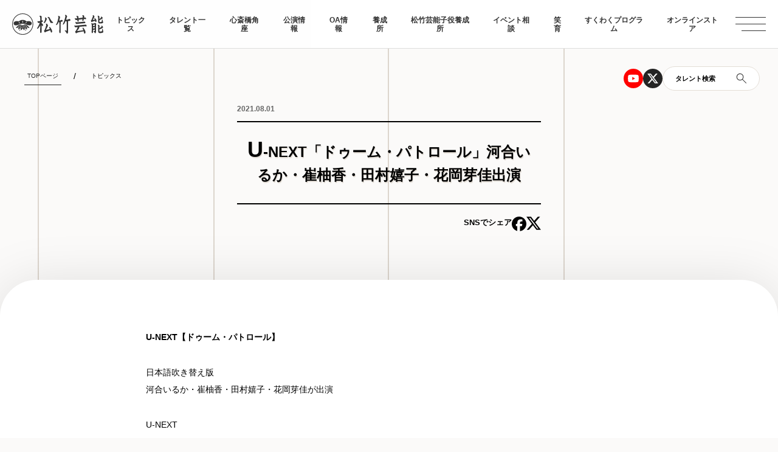

--- FILE ---
content_type: text/html; charset=UTF-8
request_url: https://www.shochikugeino.co.jp/topics/voiceactor/100878/
body_size: 48041
content:


  <!DOCTYPE html>
  <html lang="ja">

  
    <head>
    <meta charset="utf-8">
    <meta http-equiv="x-ua-compatible" content="ie=edge">
    <!-- Google Tag Manager -->
    <script>(function(w,d,s,l,i){w[l]=w[l]||[];w[l].push({'gtm.start':
                new Date().getTime(),event:'gtm.js'});var f=d.getElementsByTagName(s)[0],
            j=d.createElement(s),dl=l!='dataLayer'?'&l='+l:'';j.async=true;j.src=
            'https://www.googletagmanager.com/gtm.js?id='+i+dl;f.parentNode.insertBefore(j,f);
        })(window,document,'script','dataLayer','GTM-PWT7KRT');</script>
    <!-- End Google Tag Manager -->
    <script type="text/javascript">
        if ((navigator.userAgent.indexOf('iPhone') > 0) || navigator.userAgent.indexOf('iPod') > 0 || navigator.userAgent.indexOf('Android') > 0) {
            document.write('<meta name="viewport" content="width=device-width, initial-scale=1, user-scalable=no">');
        }else{
            document.write('<meta name="viewport" content="width=1140, user-scalable=yes">');
        }
    </script>

    <!-- ここからOGP -->
            <meta property="og:image" content="https://www.shochikugeino.co.jp/wp-content/uploads/2019/02/ogp.png">

        <meta name="description" content="U-NEXT【ドゥーム・パトロール】日本語吹き替え版河合いるか・崔柚香・田村嬉子・花岡芽佳が出演U-NEXThttps://www.video.unext.jp/title_k/doom_patrol...｜このサイトは松竹芸能株式会社、イベント相談、松竹芸能角座、松竹芸能タレントスクールの公式サイトです。">
    <meta name="keywords" content="松竹,松竹芸能,芸能,タレント,スクール,U-NEXT「ドゥーム・パトロール」河合いるか・崔柚香・田村嬉子・花岡芽佳出演 ｜松竹芸能株式会社">
    <meta property="og:description" content="U-NEXT【ドゥーム・パトロール】日本語吹き替え版河合いるか・崔柚香・田村嬉子・花岡芽佳が出演U-NEXThttps://www.video.unext.jp/title_k/doom_patrol...｜U-NEXT「ドゥーム・パトロール」河合いるか・崔柚香・田村嬉子・花岡芽佳出演 ｜松竹芸能株式会社｜このサイトは松竹芸能株式会社、イベント相談、松竹芸能角座、松竹芸能タレントスクールの公式サイトです。">
    <meta property="og:title" content="U-NEXT「ドゥーム・パトロール」河合いるか・崔柚香・田村嬉子・花岡芽佳出演 ｜松竹芸能株式会社">
        
    <meta property="og:url" content="https://www.shochikugeino.co.jp/topics/voiceactor/100878/">
    <meta property="og:site_name" content="松竹芸能株式会社">
    <meta property="og:type" content="website">
    <!-- ここまでOGP -->

    <title>U-NEXT「ドゥーム・パトロール」河合いるか・崔柚香・田村嬉子・花岡芽佳出演 ｜松竹芸能株式会社</title>


    <link rel="shortcut icon" type="image/vnd.microsoft.icon" href="https://www.shochikugeino.co.jp/wp-content/uploads/2019/02/favicon.ico">
    <link rel="apple-touch-icon" sizes="180x180" href="https://www.shochikugeino.co.jp/wp-content/uploads/2019/02/touch.png">
    <link rel="apple-touch-icon-precomposed" href="https://www.shochikugeino.co.jp/wp-content/uploads/2019/02/touch.png">
    <link rel="stylesheet" href="https://www.shochikugeino.co.jp/wp-content/themes/shochikugeino2024/assets/css/style.css?ver=?
    1767854293">
    <link rel="stylesheet" href="https://www.shochikugeino.co.jp/wp-content/themes/shochikugeino2024/assets/css/style2.css?ver=?
    1767854292">

    <script src="https://use.typekit.net/mmh7kmv.js"></script>
    <script>try{Typekit.load({ async: true });}catch(e){}</script>
    <script>
        !function (w, d, t) {
            w.TiktokAnalyticsObject=t;var ttq=w[t]=w[t]||[];ttq.methods=["page","track","identify","instances","debug","on","off","once","ready","alias","group","enableCookie","disableCookie"],ttq.setAndDefer=function(t,e){t[e]=function(){t.push([e].concat(Array.prototype.slice.call(arguments,0)))}};for(var i=0;i<ttq.methods.length;i++)ttq.setAndDefer(ttq,ttq.methods[i]);ttq.instance=function(t){for(var e=ttq._i[t]||[],n=0;n<ttq.methods.length;n++
            )ttq.setAndDefer(e,ttq.methods[n]);return e},ttq.load=function(e,n){var i="https://analytics.tiktok.com/i18n/pixel/events.js";ttq._i=ttq._i||{},ttq._i[e]=[],ttq._i[e]._u=i,ttq._t=ttq._t||{},ttq._t[e]=+new Date,ttq._o=ttq._o||{},ttq._o[e]=n||{};n=document.createElement("script");n.type="text/javascript",n.async=!0,n.src=i+"?sdkid="+e+"&lib="+t;e=document.getElementsByTagName("script")[0];e.parentNode.insertBefore(n,e)};

            ttq.load('C8GURDS8D8GECQQUFB60');
            ttq.page();
        }(window, document, 'ttq');
    </script>

    <meta name='robots' content='max-image-preview:large' />
	<style>img:is([sizes="auto" i], [sizes^="auto," i]) { contain-intrinsic-size: 3000px 1500px }</style>
	<script type="text/javascript">
/* <![CDATA[ */
window._wpemojiSettings = {"baseUrl":"https:\/\/s.w.org\/images\/core\/emoji\/15.1.0\/72x72\/","ext":".png","svgUrl":"https:\/\/s.w.org\/images\/core\/emoji\/15.1.0\/svg\/","svgExt":".svg","source":{"concatemoji":"https:\/\/www.shochikugeino.co.jp\/wp-includes\/js\/wp-emoji-release.min.js?ver=6.8.1"}};
/*! This file is auto-generated */
!function(i,n){var o,s,e;function c(e){try{var t={supportTests:e,timestamp:(new Date).valueOf()};sessionStorage.setItem(o,JSON.stringify(t))}catch(e){}}function p(e,t,n){e.clearRect(0,0,e.canvas.width,e.canvas.height),e.fillText(t,0,0);var t=new Uint32Array(e.getImageData(0,0,e.canvas.width,e.canvas.height).data),r=(e.clearRect(0,0,e.canvas.width,e.canvas.height),e.fillText(n,0,0),new Uint32Array(e.getImageData(0,0,e.canvas.width,e.canvas.height).data));return t.every(function(e,t){return e===r[t]})}function u(e,t,n){switch(t){case"flag":return n(e,"\ud83c\udff3\ufe0f\u200d\u26a7\ufe0f","\ud83c\udff3\ufe0f\u200b\u26a7\ufe0f")?!1:!n(e,"\ud83c\uddfa\ud83c\uddf3","\ud83c\uddfa\u200b\ud83c\uddf3")&&!n(e,"\ud83c\udff4\udb40\udc67\udb40\udc62\udb40\udc65\udb40\udc6e\udb40\udc67\udb40\udc7f","\ud83c\udff4\u200b\udb40\udc67\u200b\udb40\udc62\u200b\udb40\udc65\u200b\udb40\udc6e\u200b\udb40\udc67\u200b\udb40\udc7f");case"emoji":return!n(e,"\ud83d\udc26\u200d\ud83d\udd25","\ud83d\udc26\u200b\ud83d\udd25")}return!1}function f(e,t,n){var r="undefined"!=typeof WorkerGlobalScope&&self instanceof WorkerGlobalScope?new OffscreenCanvas(300,150):i.createElement("canvas"),a=r.getContext("2d",{willReadFrequently:!0}),o=(a.textBaseline="top",a.font="600 32px Arial",{});return e.forEach(function(e){o[e]=t(a,e,n)}),o}function t(e){var t=i.createElement("script");t.src=e,t.defer=!0,i.head.appendChild(t)}"undefined"!=typeof Promise&&(o="wpEmojiSettingsSupports",s=["flag","emoji"],n.supports={everything:!0,everythingExceptFlag:!0},e=new Promise(function(e){i.addEventListener("DOMContentLoaded",e,{once:!0})}),new Promise(function(t){var n=function(){try{var e=JSON.parse(sessionStorage.getItem(o));if("object"==typeof e&&"number"==typeof e.timestamp&&(new Date).valueOf()<e.timestamp+604800&&"object"==typeof e.supportTests)return e.supportTests}catch(e){}return null}();if(!n){if("undefined"!=typeof Worker&&"undefined"!=typeof OffscreenCanvas&&"undefined"!=typeof URL&&URL.createObjectURL&&"undefined"!=typeof Blob)try{var e="postMessage("+f.toString()+"("+[JSON.stringify(s),u.toString(),p.toString()].join(",")+"));",r=new Blob([e],{type:"text/javascript"}),a=new Worker(URL.createObjectURL(r),{name:"wpTestEmojiSupports"});return void(a.onmessage=function(e){c(n=e.data),a.terminate(),t(n)})}catch(e){}c(n=f(s,u,p))}t(n)}).then(function(e){for(var t in e)n.supports[t]=e[t],n.supports.everything=n.supports.everything&&n.supports[t],"flag"!==t&&(n.supports.everythingExceptFlag=n.supports.everythingExceptFlag&&n.supports[t]);n.supports.everythingExceptFlag=n.supports.everythingExceptFlag&&!n.supports.flag,n.DOMReady=!1,n.readyCallback=function(){n.DOMReady=!0}}).then(function(){return e}).then(function(){var e;n.supports.everything||(n.readyCallback(),(e=n.source||{}).concatemoji?t(e.concatemoji):e.wpemoji&&e.twemoji&&(t(e.twemoji),t(e.wpemoji)))}))}((window,document),window._wpemojiSettings);
/* ]]> */
</script>
<style id='wp-emoji-styles-inline-css' type='text/css'>

	img.wp-smiley, img.emoji {
		display: inline !important;
		border: none !important;
		box-shadow: none !important;
		height: 1em !important;
		width: 1em !important;
		margin: 0 0.07em !important;
		vertical-align: -0.1em !important;
		background: none !important;
		padding: 0 !important;
	}
</style>
<style id='classic-theme-styles-inline-css' type='text/css'>
/*! This file is auto-generated */
.wp-block-button__link{color:#fff;background-color:#32373c;border-radius:9999px;box-shadow:none;text-decoration:none;padding:calc(.667em + 2px) calc(1.333em + 2px);font-size:1.125em}.wp-block-file__button{background:#32373c;color:#fff;text-decoration:none}
</style>
<style id='global-styles-inline-css' type='text/css'>
:root{--wp--preset--aspect-ratio--square: 1;--wp--preset--aspect-ratio--4-3: 4/3;--wp--preset--aspect-ratio--3-4: 3/4;--wp--preset--aspect-ratio--3-2: 3/2;--wp--preset--aspect-ratio--2-3: 2/3;--wp--preset--aspect-ratio--16-9: 16/9;--wp--preset--aspect-ratio--9-16: 9/16;--wp--preset--color--black: #000000;--wp--preset--color--cyan-bluish-gray: #abb8c3;--wp--preset--color--white: #ffffff;--wp--preset--color--pale-pink: #f78da7;--wp--preset--color--vivid-red: #cf2e2e;--wp--preset--color--luminous-vivid-orange: #ff6900;--wp--preset--color--luminous-vivid-amber: #fcb900;--wp--preset--color--light-green-cyan: #7bdcb5;--wp--preset--color--vivid-green-cyan: #00d084;--wp--preset--color--pale-cyan-blue: #8ed1fc;--wp--preset--color--vivid-cyan-blue: #0693e3;--wp--preset--color--vivid-purple: #9b51e0;--wp--preset--gradient--vivid-cyan-blue-to-vivid-purple: linear-gradient(135deg,rgba(6,147,227,1) 0%,rgb(155,81,224) 100%);--wp--preset--gradient--light-green-cyan-to-vivid-green-cyan: linear-gradient(135deg,rgb(122,220,180) 0%,rgb(0,208,130) 100%);--wp--preset--gradient--luminous-vivid-amber-to-luminous-vivid-orange: linear-gradient(135deg,rgba(252,185,0,1) 0%,rgba(255,105,0,1) 100%);--wp--preset--gradient--luminous-vivid-orange-to-vivid-red: linear-gradient(135deg,rgba(255,105,0,1) 0%,rgb(207,46,46) 100%);--wp--preset--gradient--very-light-gray-to-cyan-bluish-gray: linear-gradient(135deg,rgb(238,238,238) 0%,rgb(169,184,195) 100%);--wp--preset--gradient--cool-to-warm-spectrum: linear-gradient(135deg,rgb(74,234,220) 0%,rgb(151,120,209) 20%,rgb(207,42,186) 40%,rgb(238,44,130) 60%,rgb(251,105,98) 80%,rgb(254,248,76) 100%);--wp--preset--gradient--blush-light-purple: linear-gradient(135deg,rgb(255,206,236) 0%,rgb(152,150,240) 100%);--wp--preset--gradient--blush-bordeaux: linear-gradient(135deg,rgb(254,205,165) 0%,rgb(254,45,45) 50%,rgb(107,0,62) 100%);--wp--preset--gradient--luminous-dusk: linear-gradient(135deg,rgb(255,203,112) 0%,rgb(199,81,192) 50%,rgb(65,88,208) 100%);--wp--preset--gradient--pale-ocean: linear-gradient(135deg,rgb(255,245,203) 0%,rgb(182,227,212) 50%,rgb(51,167,181) 100%);--wp--preset--gradient--electric-grass: linear-gradient(135deg,rgb(202,248,128) 0%,rgb(113,206,126) 100%);--wp--preset--gradient--midnight: linear-gradient(135deg,rgb(2,3,129) 0%,rgb(40,116,252) 100%);--wp--preset--font-size--small: 13px;--wp--preset--font-size--medium: 20px;--wp--preset--font-size--large: 36px;--wp--preset--font-size--x-large: 42px;--wp--preset--spacing--20: 0.44rem;--wp--preset--spacing--30: 0.67rem;--wp--preset--spacing--40: 1rem;--wp--preset--spacing--50: 1.5rem;--wp--preset--spacing--60: 2.25rem;--wp--preset--spacing--70: 3.38rem;--wp--preset--spacing--80: 5.06rem;--wp--preset--shadow--natural: 6px 6px 9px rgba(0, 0, 0, 0.2);--wp--preset--shadow--deep: 12px 12px 50px rgba(0, 0, 0, 0.4);--wp--preset--shadow--sharp: 6px 6px 0px rgba(0, 0, 0, 0.2);--wp--preset--shadow--outlined: 6px 6px 0px -3px rgba(255, 255, 255, 1), 6px 6px rgba(0, 0, 0, 1);--wp--preset--shadow--crisp: 6px 6px 0px rgba(0, 0, 0, 1);}:where(.is-layout-flex){gap: 0.5em;}:where(.is-layout-grid){gap: 0.5em;}body .is-layout-flex{display: flex;}.is-layout-flex{flex-wrap: wrap;align-items: center;}.is-layout-flex > :is(*, div){margin: 0;}body .is-layout-grid{display: grid;}.is-layout-grid > :is(*, div){margin: 0;}:where(.wp-block-columns.is-layout-flex){gap: 2em;}:where(.wp-block-columns.is-layout-grid){gap: 2em;}:where(.wp-block-post-template.is-layout-flex){gap: 1.25em;}:where(.wp-block-post-template.is-layout-grid){gap: 1.25em;}.has-black-color{color: var(--wp--preset--color--black) !important;}.has-cyan-bluish-gray-color{color: var(--wp--preset--color--cyan-bluish-gray) !important;}.has-white-color{color: var(--wp--preset--color--white) !important;}.has-pale-pink-color{color: var(--wp--preset--color--pale-pink) !important;}.has-vivid-red-color{color: var(--wp--preset--color--vivid-red) !important;}.has-luminous-vivid-orange-color{color: var(--wp--preset--color--luminous-vivid-orange) !important;}.has-luminous-vivid-amber-color{color: var(--wp--preset--color--luminous-vivid-amber) !important;}.has-light-green-cyan-color{color: var(--wp--preset--color--light-green-cyan) !important;}.has-vivid-green-cyan-color{color: var(--wp--preset--color--vivid-green-cyan) !important;}.has-pale-cyan-blue-color{color: var(--wp--preset--color--pale-cyan-blue) !important;}.has-vivid-cyan-blue-color{color: var(--wp--preset--color--vivid-cyan-blue) !important;}.has-vivid-purple-color{color: var(--wp--preset--color--vivid-purple) !important;}.has-black-background-color{background-color: var(--wp--preset--color--black) !important;}.has-cyan-bluish-gray-background-color{background-color: var(--wp--preset--color--cyan-bluish-gray) !important;}.has-white-background-color{background-color: var(--wp--preset--color--white) !important;}.has-pale-pink-background-color{background-color: var(--wp--preset--color--pale-pink) !important;}.has-vivid-red-background-color{background-color: var(--wp--preset--color--vivid-red) !important;}.has-luminous-vivid-orange-background-color{background-color: var(--wp--preset--color--luminous-vivid-orange) !important;}.has-luminous-vivid-amber-background-color{background-color: var(--wp--preset--color--luminous-vivid-amber) !important;}.has-light-green-cyan-background-color{background-color: var(--wp--preset--color--light-green-cyan) !important;}.has-vivid-green-cyan-background-color{background-color: var(--wp--preset--color--vivid-green-cyan) !important;}.has-pale-cyan-blue-background-color{background-color: var(--wp--preset--color--pale-cyan-blue) !important;}.has-vivid-cyan-blue-background-color{background-color: var(--wp--preset--color--vivid-cyan-blue) !important;}.has-vivid-purple-background-color{background-color: var(--wp--preset--color--vivid-purple) !important;}.has-black-border-color{border-color: var(--wp--preset--color--black) !important;}.has-cyan-bluish-gray-border-color{border-color: var(--wp--preset--color--cyan-bluish-gray) !important;}.has-white-border-color{border-color: var(--wp--preset--color--white) !important;}.has-pale-pink-border-color{border-color: var(--wp--preset--color--pale-pink) !important;}.has-vivid-red-border-color{border-color: var(--wp--preset--color--vivid-red) !important;}.has-luminous-vivid-orange-border-color{border-color: var(--wp--preset--color--luminous-vivid-orange) !important;}.has-luminous-vivid-amber-border-color{border-color: var(--wp--preset--color--luminous-vivid-amber) !important;}.has-light-green-cyan-border-color{border-color: var(--wp--preset--color--light-green-cyan) !important;}.has-vivid-green-cyan-border-color{border-color: var(--wp--preset--color--vivid-green-cyan) !important;}.has-pale-cyan-blue-border-color{border-color: var(--wp--preset--color--pale-cyan-blue) !important;}.has-vivid-cyan-blue-border-color{border-color: var(--wp--preset--color--vivid-cyan-blue) !important;}.has-vivid-purple-border-color{border-color: var(--wp--preset--color--vivid-purple) !important;}.has-vivid-cyan-blue-to-vivid-purple-gradient-background{background: var(--wp--preset--gradient--vivid-cyan-blue-to-vivid-purple) !important;}.has-light-green-cyan-to-vivid-green-cyan-gradient-background{background: var(--wp--preset--gradient--light-green-cyan-to-vivid-green-cyan) !important;}.has-luminous-vivid-amber-to-luminous-vivid-orange-gradient-background{background: var(--wp--preset--gradient--luminous-vivid-amber-to-luminous-vivid-orange) !important;}.has-luminous-vivid-orange-to-vivid-red-gradient-background{background: var(--wp--preset--gradient--luminous-vivid-orange-to-vivid-red) !important;}.has-very-light-gray-to-cyan-bluish-gray-gradient-background{background: var(--wp--preset--gradient--very-light-gray-to-cyan-bluish-gray) !important;}.has-cool-to-warm-spectrum-gradient-background{background: var(--wp--preset--gradient--cool-to-warm-spectrum) !important;}.has-blush-light-purple-gradient-background{background: var(--wp--preset--gradient--blush-light-purple) !important;}.has-blush-bordeaux-gradient-background{background: var(--wp--preset--gradient--blush-bordeaux) !important;}.has-luminous-dusk-gradient-background{background: var(--wp--preset--gradient--luminous-dusk) !important;}.has-pale-ocean-gradient-background{background: var(--wp--preset--gradient--pale-ocean) !important;}.has-electric-grass-gradient-background{background: var(--wp--preset--gradient--electric-grass) !important;}.has-midnight-gradient-background{background: var(--wp--preset--gradient--midnight) !important;}.has-small-font-size{font-size: var(--wp--preset--font-size--small) !important;}.has-medium-font-size{font-size: var(--wp--preset--font-size--medium) !important;}.has-large-font-size{font-size: var(--wp--preset--font-size--large) !important;}.has-x-large-font-size{font-size: var(--wp--preset--font-size--x-large) !important;}
:where(.wp-block-post-template.is-layout-flex){gap: 1.25em;}:where(.wp-block-post-template.is-layout-grid){gap: 1.25em;}
:where(.wp-block-columns.is-layout-flex){gap: 2em;}:where(.wp-block-columns.is-layout-grid){gap: 2em;}
:root :where(.wp-block-pullquote){font-size: 1.5em;line-height: 1.6;}
</style>
<link rel="https://api.w.org/" href="https://www.shochikugeino.co.jp/wp-json/" /><link rel="alternate" title="JSON" type="application/json" href="https://www.shochikugeino.co.jp/wp-json/wp/v2/posts/100878" /><link rel="canonical" href="https://www.shochikugeino.co.jp/topics/voiceactor/100878/" />
<link rel='shortlink' href='https://www.shochikugeino.co.jp/?p=100878' />
<link rel="alternate" title="oEmbed (JSON)" type="application/json+oembed" href="https://www.shochikugeino.co.jp/wp-json/oembed/1.0/embed?url=https%3A%2F%2Fwww.shochikugeino.co.jp%2Ftopics%2Fvoiceactor%2F100878%2F" />
<link rel="alternate" title="oEmbed (XML)" type="text/xml+oembed" href="https://www.shochikugeino.co.jp/wp-json/oembed/1.0/embed?url=https%3A%2F%2Fwww.shochikugeino.co.jp%2Ftopics%2Fvoiceactor%2F100878%2F&#038;format=xml" />
        <style>
        #wpadminbar{
            display: none !important;
        }
        html {
            margin-top: 0px !important;
        }
    </style>
    

  <body class="topics-detail-page" id="topicsDtailPage">

    <!-- Google Tag Manager (noscript) -->
<noscript>
    <iframe src="https://www.googletagmanager.com/ns.html?id=GTM-PWT7KRT" height="0" width="0" style="display:none;visibility:hidden"></iframe>
</noscript>

 <script>
  (function(i,s,o,g,r,a,m){i['GoogleAnalyticsObject']=r;i[r]=i[r]||function(){
  (i[r].q=i[r].q||[]).push(arguments)},i[r].l=1*new Date();a=s.createElement(o),
  m=s.getElementsByTagName(o)[0];a.async=1;a.src=g;m.parentNode.insertBefore(a,m)
  })(window,document,'script','//www.google-analytics.com/analytics.js','ga');

  ga('create', 'UA-53642-4', 'auto');
  ga('send', 'pageview');

  //H GA タグマネに変更
  //ga('create', 'UA-96617061-1', 'auto', {'name': 'newTracker'});
  //ga('newTracker.send', 'pageview');


</script>
    <div id="fb-root"></div>
<script>(function(d, s, id) {
  var js, fjs = d.getElementsByTagName(s)[0];
  if (d.getElementById(id)) return;
  js = d.createElement(s); js.id = id;
  js.src = "//connect.facebook.net/ja_JP/sdk.js#xfbml=1&version=v2.4&appId=115439491881288";
  fjs.parentNode.insertBefore(js, fjs);
}(document, 'script', 'facebook-jssdk'));</script>
<div class="veil"></div>

    <header class="down-move">
    <div class="header-logo">
       <a href="/"><img src="https://www.shochikugeino.co.jp/wp-content/themes/shochikugeino2024/assets/img/logo.svg" alt="松竹芸能"></a>
    </div>
    <nav>
        <ul id="js-nav" class="nav">
            
            <li><a href="/topics/">トピックス</a></li>
            <li><a href="/talents/03/">タレント一覧</a></li>
            <li><a href="/kadoza/">心斎橋角座</a></li>
            <li><a href="/topics/events/">公演情報</a></li>
            <li><a href="/onair/">OA情報</a></li>
            <li><a href="/school/">養成所</a></li>
            <li><a href="/school/juniortalent/">松竹芸能子役養成所</a></li>
            <li><a href="/event/">イベント相談</a></li>
            <li><a href="/waraiku/">笑育</a></li>
            <li><a href="/sukuwaku/">すくわくプログラム</a></li>
            <li><a href="https://shop.shochikugeino.co.jp/?utm_source=official&utm_medium=bnr&utm_campaign=topicon" target="_blank">オンラインストア</a></li>

            
        </ul>
    </nav>
    <ul class="iconlist">
        <li class="icon-youtube">
            <a href="https://www.youtube.com/user/shochikugeino" target="_blank">
                <svg width="32" height="32" viewBox="0 0 32 32" fill="none" xmlns="http://www.w3.org/2000/svg">
                    <circle cx="16" cy="16" r="16" fill="#FF0000"/>
                    <g clip-path="url(#clip0_1496_8126)">
                        <path d="M24.517 11.6934C24.4166 11.315 24.2185 10.9698 23.9426 10.6921C23.6668 10.4144 23.3228 10.2141 22.9452 10.1111C21.5592 9.73706 16 9.73706 16 9.73706C16 9.73706 10.4407 9.73706 9.05405 10.1111C8.67657 10.2142 8.33278 10.4146 8.05707 10.6923C7.78135 10.97 7.58337 11.3152 7.48294 11.6934C7.11108 13.0889 7.11108 16 7.11108 16C7.11108 16 7.11108 18.9111 7.48294 20.3067C7.58337 20.685 7.78144 21.0303 8.0573 21.308C8.33316 21.5857 8.67714 21.786 9.05479 21.8889C10.4407 22.263 16 22.263 16 22.263C16 22.263 21.5592 22.263 22.9459 21.8889C23.3236 21.7861 23.6676 21.5858 23.9435 21.3081C24.2193 21.0304 24.4174 20.685 24.5178 20.3067C24.8889 18.9111 24.8889 16 24.8889 16C24.8889 16 24.8889 13.0889 24.517 11.6934ZM14.1815 18.643V13.3571L18.8281 16L14.1815 18.643Z" fill="white"/>
                    </g>
                    <defs>
                        <clipPath id="clip0_1496_8126">
                            <rect width="17.7778" height="17.7778" fill="white" transform="translate(7.11108 7.11108)"/>
                        </clipPath>
                    </defs>
                </svg>
            </a>
        </li>
        <li>
            <a href="https://twitter.com/shochiku_geino" target="_blank">
                <svg width="32" height="32" viewBox="0 0 32 32" fill="none" xmlns="http://www.w3.org/2000/svg">
                    <circle cx="16" cy="16" r="16" fill="#252525"/>
                    <g clip-path="url(#clip0_1496_8130)">
                        <path d="M21.1118 7.96509H23.8378L17.8822 14.7725L24.8889 24.034H19.4029L15.1066 18.4162L10.1896 24.034H7.4622L13.8326 16.7525L7.11108 7.96583H12.7363L16.62 13.1006L21.1118 7.96509ZM20.1555 22.4029H21.6659L11.9155 9.51101H10.2948L20.1555 22.4029Z" fill="white"/>
                    </g>
                    <defs>
                        <clipPath id="clip0_1496_8130">
                            <rect width="17.7778" height="17.7778" fill="white" transform="translate(7.11108 7.11108)"/>
                        </clipPath>
                    </defs>
                </svg>
            </a>
        </li>
        <li class="search-btn">
            <span class="text">タレント検索</span>
            <span class="icon">
                <svg width="18" height="18" viewBox="0 0 18 18" fill="none" xmlns="http://www.w3.org/2000/svg">
                    <path d="M16.485 17.154L10.223 10.892C9.72301 11.318 9.14801 11.6477 8.49801 11.881C7.84801 12.1143 7.19468 12.231 6.53801 12.231C4.93668 12.231 3.58135 11.6767 2.47201 10.568C1.36268 9.45866 0.808014 8.10366 0.808014 6.503C0.808014 4.90233 1.36201 3.54666 2.47001 2.436C3.57868 1.32466 4.93335 0.768997 6.53401 0.768997C8.13535 0.768997 9.49135 1.32366 10.602 2.433C11.7127 3.54233 12.268 4.898 12.268 6.5C12.268 7.19466 12.145 7.867 11.899 8.517C11.6523 9.167 11.329 9.723 10.929 10.185L17.191 16.446L16.485 17.154ZM6.53801 11.23C7.86468 11.23 8.98501 10.7733 9.89901 9.86C10.8123 8.94666 11.269 7.82633 11.269 6.499C11.269 5.17233 10.8123 4.05233 9.89901 3.139C8.98568 2.22566 7.86568 1.769 6.53901 1.769C5.21235 1.769 4.09201 2.22566 3.17801 3.139C2.26468 4.05233 1.80801 5.17233 1.80801 6.499C1.80801 7.82566 2.26468 8.94566 3.17801 9.859C4.09135 10.7723 5.21135 11.23 6.53801 11.23Z" fill="#252525"/>
                </svg>
            </span>
        </li>
    </ul>
</header>
<div class="menu-icon">
    <div></div>
    <div></div>
    <div></div>
</div>
<div class="menu-detail">
        <div class="menu-inner">
            <div class="main-area">
                <ul class="main-list fwb ls-8">
                    <li>
                        <a href="/">TOPページ</a>
                    </li>
                    <li>
                        <a href="/topics/">トピックス</a>
                    </li>
                    <li>
                        <a href="/talents/">タレント一覧</a>
                        <ul class="talent-list">
                          <li><a href="/talents/03/?scroll">お笑い・バラエティ</a></li>
                          <li><a href="/talents/04/?scroll">落語・伝統芸能</a></li>
                          <li><a href="/talents/10/?scroll">文化人</a></li>
                          <li><a href="/talents/07/?scroll">タレント</a></li>
                          <li><a href="/talents/08/?scroll">俳優</a></li>
                          <li><a href="/talents/09/?scroll">子役</a></li>
                          <li><a href="/talents/20/?scroll">クリエイター・Vtuber</a></li>
                          <!-- <li><a href="/talents/22/?scroll">声優</a></li> -->
                          <li><a href="/talents/23/?scroll">アナウンサー・キャスター</a></li>
                          <li><a href="/talents/partnership/?scroll">業務提携</a></li>
                        </ul>
                    </li>
                    <li>
                        <a href="/kadoza/">心斎橋角座</a>
                    </li>
                    <li>
                        <a href="/topics/events/">公演情報</a>
                    </li>
                    <li><a href="/onair/">OA情報</a></li>
                    <li>
                        <a href="/school/">松竹芸能養成所</a>
                    </li>
                    <li><a href="/school/juniortalent/">松竹芸能子役養成所</a></li>
                    <li>
                        <a href="/event/">イベント相談</a>
                    </li>

                    <!-- <li>
                        <a href="">劇場貸館</a>
                    </li>
                    <li>
                        <a href="">ON AIR・メディア掲載情報</a>
                    </li> -->
                    <li>
                        <a href="/waraiku/">笑育</a>
                    </li>
                    <li>
                        <a href="/sukuwaku/">すくわくプログラム</a>
                    </li>
                    <li>
                      <a href="https://shop.shochikugeino.co.jp" class="icon-blank" target="_blank">オンラインストア</a>
                    </li>
                </ul>
            </div>
            <div class="sub-area">
                <div class="logo">
                    <a href=""><img src="https://www.shochikugeino.co.jp/wp-content/themes/shochikugeino2024/assets/img/logo.svg" alt="松竹芸能"></a>
                </div>
                <ul class="sub-list fwb ls-8">
                    <li><a href="https://www.shochikugeino.co.jp/company/">会社概要</a></li>
                    <li><a href="https://www.shochikugeino.co.jp/recruit/">採用情報</a></li>
                    <li><a href="https://www.shochikugeino.co.jp/privacy/">個人情報保護方針・特定個人情報保護方針</a></li>
                    <li><a href="https://www.shochiku.co.jp/socialmedia-policy/" target="_blank">松竹グループソーシャルメディアポリシー</a></li>
                </ul>
                <ul class="sns-list">
                    <li class="icon-youtube">
                        <a href="https://www.youtube.com/user/shochikugeino" target="_blank">
                            <svg width="32" height="32" viewBox="0 0 32 32" fill="none" xmlns="http://www.w3.org/2000/svg">
                                <circle cx="16" cy="16" r="16" fill="#FF0000"/>
                                <g clip-path="url(#clip0_1496_8126)">
                                    <path d="M24.517 11.6934C24.4166 11.315 24.2185 10.9698 23.9426 10.6921C23.6668 10.4144 23.3228 10.2141 22.9452 10.1111C21.5592 9.73706 16 9.73706 16 9.73706C16 9.73706 10.4407 9.73706 9.05405 10.1111C8.67657 10.2142 8.33278 10.4146 8.05707 10.6923C7.78135 10.97 7.58337 11.3152 7.48294 11.6934C7.11108 13.0889 7.11108 16 7.11108 16C7.11108 16 7.11108 18.9111 7.48294 20.3067C7.58337 20.685 7.78144 21.0303 8.0573 21.308C8.33316 21.5857 8.67714 21.786 9.05479 21.8889C10.4407 22.263 16 22.263 16 22.263C16 22.263 21.5592 22.263 22.9459 21.8889C23.3236 21.7861 23.6676 21.5858 23.9435 21.3081C24.2193 21.0304 24.4174 20.685 24.5178 20.3067C24.8889 18.9111 24.8889 16 24.8889 16C24.8889 16 24.8889 13.0889 24.517 11.6934ZM14.1815 18.643V13.3571L18.8281 16L14.1815 18.643Z" fill="white"/>
                                </g>
                                <defs>
                                    <clipPath id="clip0_1496_8126">
                                        <rect width="17.7778" height="17.7778" fill="white" transform="translate(7.11108 7.11108)"/>
                                    </clipPath>
                                </defs>
                            </svg>
                        </a>
                    </li>
                    <li>
                        <a href="https://twitter.com/shochiku_geino" target="_blank">
                            <svg width="32" height="32" viewBox="0 0 32 32" fill="none" xmlns="http://www.w3.org/2000/svg">
                                <circle cx="16" cy="16" r="16" fill="#252525"/>
                                <g clip-path="url(#clip0_1496_8130)">
                                    <path d="M21.1118 7.96509H23.8378L17.8822 14.7725L24.8889 24.034H19.4029L15.1066 18.4162L10.1896 24.034H7.4622L13.8326 16.7525L7.11108 7.96583H12.7363L16.62 13.1006L21.1118 7.96509ZM20.1555 22.4029H21.6659L11.9155 9.51101H10.2948L20.1555 22.4029Z" fill="white"/>
                                </g>
                                <defs>
                                    <clipPath id="clip0_1496_8130">
                                        <rect width="17.7778" height="17.7778" fill="white" transform="translate(7.11108 7.11108)"/>
                                    </clipPath>
                                </defs>
                            </svg>
                        </a>
                    </li>
                </ul>
            </div>
        </div>
    </div>

<div class="talent-search talent-search-modal">
    <div class="back-area"></div>
    <button class="close-btn" type="button"><span></span><span></span></button>
    <div class="talent-search-box">
        <h2>タレントを探す</h2>
        
            <form role="search" method="get" id="searchform" action="https://www.shochikugeino.co.jp/searchtalents">
        

            <dl>
                <dt>フリーワード</dt>
                <dd class="free-search">
                    <input type="search" name="free" class="" placeholder="芸名・コンビ名・タレント名等フリーワードを入力">
                </dd>
            </dl>
            <dl class="select-area">
                <div class="select-inner">
                    <dt>趣味・特技</dt>
                    <dd>
                        <div class="selectbox">
                            <select name="skill">
                                <option value="" selected>趣味・特技を選択</option>
                                
                                    <option value="1">大使</option><option value="2">スポーツ</option><option value="3">ライフスタイル</option><option value="4">モノマネ</option><option value="5">クイズ・謎解き</option><option value="6">ギャンブル</option><option value="7">お酒</option><option value="8">語学</option><option value="9">エンターテインメント鑑賞</option><option value="10">歌唱・カラオケ</option><option value="11">ダンス</option><option value="12">楽器</option><option value="13">読書・本</option><option value="14">温泉・サウナ</option><option value="15">食べ物・料理</option><option value="16">漫画・アニメ</option><option value="17">イラスト・漫画制作</option><option value="18">デザイン・アート</option><option value="19">釣り</option><option value="20">動物</option><option value="21">美容</option><option value="22">その他（変わった特技）</option>                                

                            </select>
                        </div>
                    </dd>
                </div>
                <div class="select-inner">
                    <dt>資格・免許</dt>
                    <dd>
                        <div class="selectbox">
                            <select name="licenses">
                                <option value="" selected>資格・免許を選択</option>
                                
                                <option value="1">語学</option><option value="2">運転免許</option><option value="3">教育職員</option><option value="4">スポーツ</option><option value="5">金融</option><option value="6">福祉</option><option value="7">書写技能</option><option value="8">医療</option><option value="9">ビジネス</option><option value="10">計算・数字</option><option value="11">ヘルスケア</option><option value="12">農業・自然</option><option value="13">防災</option><option value="14">保険</option><option value="15">建築・住宅</option><option value="16">コンピューター・エンジニア</option><option value="17">食品・衛生</option><option value="18">溶接・加工</option><option value="19">水中</option><option value="20">ファッション・美容</option><option value="21">温泉・サウナ</option><option value="22">その他（変わった資格）</option>                                
                            </select>
                        </div>
                    </dd>
                </div>
                <div class="select-inner">
                    <dt>出身地</dt>
                    <dd>
                        <div class="selectbox">
                            <select name="prefecture">
                                <option value="" selected>出身都道府県を選択</option>
                                
                                <option value="1">北海道</option><option value="2">青森県</option><option value="3">岩手県</option><option value="4">宮城県</option><option value="5">秋田県</option><option value="6">山形県</option><option value="7">福島県</option><option value="8">茨城県</option><option value="9">栃木県</option><option value="10">群馬県</option><option value="11">埼玉県</option><option value="12">千葉県</option><option value="13">東京都</option><option value="14">神奈川県</option><option value="15">新潟県</option><option value="16">富山県</option><option value="17">石川県</option><option value="18">福井県</option><option value="19">山梨県</option><option value="20">長野県</option><option value="21">岐阜県</option><option value="22">静岡県</option><option value="23">愛知県</option><option value="24">三重県</option><option value="25">滋賀県</option><option value="26">京都府</option><option value="27">大阪府</option><option value="28">兵庫県</option><option value="29">奈良県</option><option value="30">和歌山県</option><option value="31">鳥取県</option><option value="32">島根県</option><option value="33">岡山県</option><option value="34">広島県</option><option value="35">山口県</option><option value="36">徳島県</option><option value="37">香川県</option><option value="38">愛媛県</option><option value="39">高知県</option><option value="40">福岡県</option><option value="41">佐賀県</option><option value="42">長崎県</option><option value="43">熊本県</option><option value="44">大分県</option><option value="45">宮崎県</option><option value="46">鹿児島県</option><option value="47">沖縄県</option><option value="48">その他・海外</option>                                
                            </select>
                        </div>
                    </dd>
                </div>
            </dl>
            <div class="btn-wrap is-center">
                <button class="btn is-medium">検索</button>
                <input type="reset" class="btn is-medium is-reset">
            </div>
        </form>
    </div>
    <ul class="talent-category">
        <li class="comedy"><a href="/talents/03/?scroll">お笑い・バラエティ</a></li>
        <li class="tradition"><a href="/talents/04/?scroll">落語・伝統芸能</a></li>
        <li class="culture"><a href="/talents/10/?scroll">文化人</a></li>
        <li class="female"><a href="/talents/07/?scroll">タレント</a></li>
        <li class="actor"><a href="/talents/08/?scroll">俳優</a></li>
        <li class="child"><a href="/talents/09/?scroll">子役</a></li>
        <li class="creator"><a href="/talents/20/?scroll">クリエイター・Vtuber</a></li>
        <li class="caster"><a href="/talents/23/?scroll">アナウンサー・キャスター</a></li>
        <li class="partnership"><a href="/talents/partnership/?scroll">業務提携</a></li>
    </ul>
</div>


    <main class="content article-page">
      <section class="breadcrumb-area">
        <ul class="breadcrumb-list">
          <li>

            <a href="/">TOPページ</a>

          </li>
          <li>
            <span>トピックス</span>
          </li>
        </ul>
      </section>
      <article>
        <hgroup class="title is-article">
          <div class="date-cat">
            <div class="category">
                          </div>
            <p class="date">2021.08.01</p>
          </div>
          <h3>U-NEXT「ドゥーム・パトロール」河合いるか・崔柚香・田村嬉子・花岡芽佳出演</h3>
          <div class="sns-area">
            <p>SNSでシェア</p>
            <ul class="">
              <li><a href="https://www.facebook.com/sharer/sharer.php?u=https://www.shochikugeino.co.jp/topics/voiceactor/100878/" onClick="window.open(encodeURI(decodeURI(this.href)),'sharewindow','width=550, height=450, personalbar=0, toolbar=0, scrollbars=1, resizable=!'); return false;"><svg width="24" height="24" viewBox="0 0 24 24" fill="none" xmlns="http://www.w3.org/2000/svg">
                    <path d="M9.101 23.691V15.711H6.627V12.044H9.101V10.464C9.101 6.379 10.949 4.486 14.959 4.486C15.36 4.486 15.914 4.528 16.427 4.589C16.8111 4.62945 17.1922 4.69458 17.568 4.784V8.109C17.3508 8.08909 17.133 8.07708 16.915 8.073C16.6707 8.06668 16.4264 8.06368 16.182 8.064C15.475 8.064 14.923 8.16 14.507 8.373C14.2278 8.51392 13.9928 8.72915 13.828 8.995C13.57 9.415 13.454 9.99 13.454 10.747V12.044H17.373L16.987 14.147L16.7 15.711H13.454V23.956C19.396 23.238 24 18.179 24 12.044C24 5.417 18.627 0.0439987 12 0.0439987C5.373 0.0439987 0 5.417 0 12.044C0 17.672 3.874 22.394 9.101 23.691Z" fill="black" />
                  </svg></a></li>
              <li><a href="https://twitter.com/share?url=https://www.shochikugeino.co.jp/topics/voiceactor/100878/&text=U-NEXT「ドゥーム・パトロール」河合いるか・崔柚香・田村嬉子・花岡芽佳出演|松竹芸能株式会社" onClick="window.open(encodeURI(decodeURI(this.href)),'tweetwindow','width=550, height=450, personalbar=0, toolbar=0, scrollbars=1, resizable=1'); return false;"><svg width="24" height="22" viewBox="0 0 24 22" fill="none" xmlns="http://www.w3.org/2000/svg">
                    <path d="M18.901 0.153H22.581L14.541 9.343L24 21.846H16.594L10.794 14.262L4.156 21.846H0.474L9.074 12.016L0 0.154H7.594L12.837 7.086L18.901 0.153ZM17.61 19.644H19.649L6.486 2.24H4.298L17.61 19.644Z" fill="black" />
                  </svg></a></li>
            </ul>
          </div>
        </hgroup>
        <section class="radius-block">
          <div class="inner topics-entry-detail">




                          
                <p><strong>U-NEXT【ドゥーム・パトロール</strong><strong>】</strong></p>
<p>日本語吹き替え版<br />
河合いるか・崔柚香・田村嬉子・花岡芽佳が出演</p>
<p>U-NEXT<br />
<a href="https://www.video.unext.jp/title_k/doom_patrol">https://www.video.unext.jp/title_k/doom_patrol</a></p>

                                          


          </div>
        </section>
      </article>
      <section class="archive-area">
        <div class="btn-wrap">
          <div class="arrow-area">
                          <div class="prev-area">
                <a href="https://www.shochikugeino.co.jp/topics/news/99031/">
                  <svg width="16" height="16" viewBox="0 0 16 16" fill="none" xmlns="http://www.w3.org/2000/svg">
                    <path d="M16 6.99996V8.99996H4.00003L9.50003 14.5L8.08003 15.92L0.160034 7.99996L8.08003 0.0799561L9.50003 1.49996L4.00003 6.99996H16Z" fill="black" />
                  </svg>
                  <span>前</span>
                </a>
              </div>
            
                          <div class="next-area">
                <a href="https://www.shochikugeino.co.jp/topics/news/99038/">
                  <span>次</span>
                  <svg width="16" height="16" viewBox="0 0 16 16" fill="none" xmlns="http://www.w3.org/2000/svg">
                    <path d="M0 6.99996V8.99996H12L6.5 14.5L7.92 15.92L15.84 7.99996L7.92 0.0799561L6.5 1.49996L12 6.99996H0Z" fill="#252525" />
                  </svg>
                </a>
              </div>
                      </div>

          <a href="https://www.shochikugeino.co.jp/topics/" class="btn is-large is-back-list">一覧に戻る</a>

        </div>
        <!-- <dl class="topics-navi">
            <dt class="navi-txt">過去のトピックス</dt>
                        <dd><a href="https://www.shochikugeino.co.jp/topics/voiceactor/?m=2023" class="text-link is-arrow">2023年</a></dd>
            <dd><a href="https://www.shochikugeino.co.jp/topics/voiceactor/?m=2022" class="text-link is-arrow">2022年</a></dd>
                    </dl> -->
      </section>
    </main>



    <footer class="footer">
    <div id="pageTop" class="page-top">
        <a href="#" class="hover">
            <svg width="24" height="24" viewBox="0 0 24 24" fill="none" xmlns="http://www.w3.org/2000/svg">
                <path d="M13 19.9999H11V7.99991L5.5 13.4999L4.08 12.0799L12 4.15991L19.92 12.0799L18.5 13.4999L13 7.99991V19.9999Z" fill="#252525"/>
            </svg>
            <span>Page Top</span>
        </a>
    </div>
    <div class="inner">
        <p class="footer-logo"><img src="https://www.shochikugeino.co.jp/wp-content/themes/shochikugeino2024/assets/img/footer-logo.svg" alt=""></p>
        <nav class="footer-nav">
            <ul>
                <li><a href="/company/">会社概要</a></li>
                <li><a href="/recruit/">採用情報</a></li>
                <li><a href="/privacy/">個人情報保護方針・特定個人情報保護方針</a></li>
                <li><a href="https://www.shochiku.co.jp/socialmedia-policy/" target="_blank">松竹グループソーシャルメディアポリシー</a></li>
            </ul>
        </nav>
        <div class="footer-contact">
            <p>各種お問い合わせ・イベント出演依頼はこちらから</p>
            <div class="btn-wrap"><a class="btn is-small is-black" href="/contact/">お問い合わせ</a></div>
        </div>
        <ul class="sns-list">
            <li class="icon-youtube">
                <a href="https://www.youtube.com/user/shochikugeino" target="_blank">
                    <svg width="32" height="32" viewBox="0 0 32 32" fill="none" xmlns="http://www.w3.org/2000/svg">
                        <circle cx="16" cy="16" r="16" fill="#FF0000"/>
                        <g clip-path="url(#clip0_1496_8126)">
                            <path d="M24.517 11.6934C24.4166 11.315 24.2185 10.9698 23.9426 10.6921C23.6668 10.4144 23.3228 10.2141 22.9452 10.1111C21.5592 9.73706 16 9.73706 16 9.73706C16 9.73706 10.4407 9.73706 9.05405 10.1111C8.67657 10.2142 8.33278 10.4146 8.05707 10.6923C7.78135 10.97 7.58337 11.3152 7.48294 11.6934C7.11108 13.0889 7.11108 16 7.11108 16C7.11108 16 7.11108 18.9111 7.48294 20.3067C7.58337 20.685 7.78144 21.0303 8.0573 21.308C8.33316 21.5857 8.67714 21.786 9.05479 21.8889C10.4407 22.263 16 22.263 16 22.263C16 22.263 21.5592 22.263 22.9459 21.8889C23.3236 21.7861 23.6676 21.5858 23.9435 21.3081C24.2193 21.0304 24.4174 20.685 24.5178 20.3067C24.8889 18.9111 24.8889 16 24.8889 16C24.8889 16 24.8889 13.0889 24.517 11.6934ZM14.1815 18.643V13.3571L18.8281 16L14.1815 18.643Z" fill="white"/>
                        </g>
                        <defs>
                            <clipPath id="clip0_1496_8126">
                                <rect width="17.7778" height="17.7778" fill="white" transform="translate(7.11108 7.11108)"/>
                            </clipPath>
                        </defs>
                    </svg>
                </a>
            </li>
            <li>
                <a href="https://twitter.com/shochiku_geino" target="_blank">
                    <svg width="32" height="32" viewBox="0 0 32 32" fill="none" xmlns="http://www.w3.org/2000/svg">
                        <circle cx="16" cy="16" r="16" fill="#252525"/>
                        <g clip-path="url(#clip0_1496_8130)">
                            <path d="M21.1118 7.96509H23.8378L17.8822 14.7725L24.8889 24.034H19.4029L15.1066 18.4162L10.1896 24.034H7.4622L13.8326 16.7525L7.11108 7.96583H12.7363L16.62 13.1006L21.1118 7.96509ZM20.1555 22.4029H21.6659L11.9155 9.51101H10.2948L20.1555 22.4029Z" fill="white"/>
                        </g>
                        <defs>
                            <clipPath id="clip0_1496_8130">
                                <rect width="17.7778" height="17.7778" fill="white" transform="translate(7.11108 7.11108)"/>
                            </clipPath>
                        </defs>
                    </svg>
                </a>
            </li>
        </ul>
        <p class="copyright">
            <small><script>myDate = new Date() ;myYear = myDate.getFullYear ();document.write(myYear);</script> &copy; SHOCHIKU GEINO ALL RIGHTS RESERVED.</small>
        </p>
    </div>
</footer>


    <script type="module" src="https://www.shochikugeino.co.jp/wp-content/themes/shochikugeino2024/assets/js/vendor.js"></script>
    <script type="module" src="https://www.shochikugeino.co.jp/wp-content/themes/shochikugeino2024/assets/js/main.js"></script>

  </body>

  </html>






--- FILE ---
content_type: application/javascript
request_url: https://www.shochikugeino.co.jp/wp-content/themes/shochikugeino2024/assets/js/main.js
body_size: 11798
content:
import{U as R,l as W,S as L,A as S,P as U,G as V,f as D,p as O}from"./vendor.js";/* empty css                                     */const C=t=>window.matchMedia("(min-width:768px)").matches?t==="pc":t==="sp",G=()=>{const t=R(),e=()=>typeof t.browser.name<"u"?t.browser.name.replace(/ /g,""):"browserUnknown",o=()=>typeof t.device.type<"u"?t.device.type.replace(/ /g,""):"deviceUnknown",s=()=>typeof t.os.name<"u"?t.os.name.replace(/ /g,""):"osUnknown",n=()=>{let i="";return i+=`${e()} `,i+=`${o()} `,i+=`${s()}`,i};return window.document.addEventListener("DOMContentLoaded",()=>{window.document.documentElement.className+=n()}),!1};async function M(t){const e=await fetch(`https://www.shochikugeino.co.jp/wp-json/wp/v2/media/${t}`);if(!e.ok)throw new Error(`Network response was not ok ${e.statusText}`);const o=await e.json(),s=o.media_details.sizes.medium?o.media_details.sizes.medium.source_url:o.source_url;return{...o,resizedImageUrl:s}}const J=()=>{const o=document.getElementById("event-image");if(o===null)return;const s=`${window.innerWidth-document.documentElement.clientWidth}px`;document.documentElement.style.setProperty("--scrollbar",s);const n=Array.from(o.querySelectorAll("a"));o.classList.add("loadingCompletion"),o.innerHTML="";const i=Array.from({length:36},(p,E)=>E);function u(p){for(let E=p.length-1;E>0;E-=1){const f=Math.floor(Math.random()*(E+1));[p[E],p[f]]=[p[f],p[E]]}}u(n),u(i),n.slice(0,36).forEach(p=>{const E=document.createElement("li");E.appendChild(p),o.appendChild(E)});const l=Array.from(o.querySelectorAll("li"));let d=36;const g=n.length;function r(){return Math.floor(Math.random()*501)+900}async function m(p,E,f,b){try{const a=E[b].cloneNode(!0);a.classList.add("add","transition"),p[f].prepend(a),await new Promise(c=>setTimeout(c,100)),p[f].lastElementChild.classList.add("hidden"),p[f].querySelector(".add").classList.remove("add"),await new Promise(c=>setTimeout(c,300)),p[f].querySelector(".transition").classList.remove("transition"),await new Promise(c=>setTimeout(c,1900)),p[f].lastElementChild.classList.remove("hidden"),p[f].removeChild(p[f].lastElementChild)}catch(a){console.error("Error during image transition:",a)}}function y(p,E,f,b=0,a=10){if(b>=a){console.log("Maximum iterations reached, stopping the loop.");return}let c=E,h=0;p.forEach((w,k)=>{const j=c,v=r();setTimeout(async()=>{await m(p,n,i[k],j),h+=1,h===36&&setTimeout(()=>{y(p,c,f,b+1,a)},1200+v)},k*v),c=c!==f-1?c+1:0})}y(l,d,g)},Y=(t,e,o)=>{t.forEach(s=>{s.isIntersecting&&(s.target.classList.add(o),e.unobserve(s.target))})},K=(t,e)=>{const o={root:null,rootMargin:"0px",threshold:.1},s=(u,l)=>{window.requestAnimationFrame(()=>{Y(u,l,e)})},n=new IntersectionObserver(s,o),i=document.querySelectorAll(t);i!==null&&i.forEach(u=>{n.observe(u)})};function Z(t){const e=t.querySelectorAll(".tab-link"),o=t.querySelectorAll(".tab-panel"),s=t.querySelector(".tab-content");if(e===null)return;const n=()=>{const i=t.querySelector(".tab-panel.active");i&&(s.style.height=`${i.offsetHeight}px`)};e.forEach(i=>{i.addEventListener("click",()=>{const u=i.getAttribute("data-tab");e.forEach(l=>l.classList.remove("active")),i.classList.add("active"),o.forEach(l=>{l.getAttribute("data-tab")===u?l.classList.add("active"):l.classList.remove("active")}),setTimeout(n,300)})}),window.addEventListener("resize",n),n()}const X=[{name:"パピヨンズ",link:"https://www.shochikugeino.co.jp/talents/papillons/",image:"https://www.shochikugeino.co.jp/wp-content/uploads/2017/01/thumb-02-015-500x500.png"},{name:"ヒコロヒー",link:"https://www.shochikugeino.co.jp/talents/hikorohi/",image:"https://www.shochikugeino.co.jp/wp-content/uploads/2017/01/01163022/%E3%80%90%E3%83%92%E3%82%B3%E3%83%AD%E3%83%92%E3%83%BC%E3%80%91%E5%AE%A3%E6%9D%90%E5%86%99%E7%9C%9F%EF%BC%88%E5%B0%8F%EF%BC%89-500x500.jpg"},{name:"河邑ミク",link:"https://www.shochikugeino.co.jp/talents/kawamuramiku/",image:"https://www.shochikugeino.co.jp/wp-content/uploads/2017/01/thumb-kawamuramiku-500x500.png"},{name:"駆け抜けて軽トラ",link:"https://www.shochikugeino.co.jp/talents/kakenuketekeitora/",image:"https://www.shochikugeino.co.jp/wp-content/uploads/2018/02/02182504/YR6_0956lr-500x500.jpg"},{name:"海原はるか・かなた",link:"https://www.shochikugeino.co.jp/talents/unabaraharuka-kanata/",image:"https://www.shochikugeino.co.jp/wp-content/uploads/2017/01/18151118/%E3%80%90%E6%96%B0%E3%80%91%E6%B5%B7%E5%8E%9F%E3%81%AF%E3%82%8B%E3%81%8B%E3%81%8B%E3%81%AA%E3%81%9F%E3%83%90%E3%82%B9%E3%83%88%E3%82%A2%E3%83%83%E3%83%97--500x500.jpg"},{name:"森本サイダー",link:"https://www.shochikugeino.co.jp/talents/morimotocider/",image:"https://www.shochikugeino.co.jp/wp-content/uploads/2017/01/29003602/%E3%80%90%E6%A3%AE%E6%9C%AC%E3%82%B5%E3%82%A4%E3%83%80%E3%83%BC%E3%80%91%E5%AE%A3%E6%9D%90%E5%86%99%E7%9C%9F-500x500.jpg"},{name:"梅小鉢",link:"https://www.shochikugeino.co.jp/talents/umekobachi/",image:"https://www.shochikugeino.co.jp/wp-content/uploads/2017/01/thumb-umekobachi-500x500.png"},{name:"笑福亭鶴瓶",link:"https://www.shochikugeino.co.jp/talents/shoufukuteitsurube/",image:"https://www.shochikugeino.co.jp/wp-content/uploads/2017/01/thumb-01-007-1-500x500.png"},{name:"アメリカザリガニ",link:"https://www.shochikugeino.co.jp/talents/americazarigani/",image:"https://www.shochikugeino.co.jp/wp-content/uploads/2017/03/02135248/20230129-0144-500x500.jpg"},{name:"アルミカン",link:"https://www.shochikugeino.co.jp/talents/arumikan/",image:"https://www.shochikugeino.co.jp/wp-content/uploads/2017/01/thumb-03-002-01-1-500x500.png"},{name:"オジンオズボーン篠宮",link:"https://www.shochikugeino.co.jp/talents/shinomiyaakira/",image:"https://www.shochikugeino.co.jp/wp-content/uploads/2017/01/16130227/%E3%82%AA%E3%82%B8%E3%83%B3%E3%82%AA%E3%82%BA%E3%83%9C%E3%83%BC%E3%83%B3%E7%AF%A0%E5%AE%AE%E6%9A%81_%E3%83%90%E3%82%B9%E3%83%88-500x500.jpg"},{name:"かみじょうたけし",link:"https://www.shochikugeino.co.jp/talents/kamijotakeshi/",image:"https://www.shochikugeino.co.jp/wp-content/uploads/2017/01/thumb-kamijo-4-500x500.png"},{name:"くわがた心",link:"https://www.shochikugeino.co.jp/talents/%e9%8d%ac%e5%bd%a2%e5%bf%83/",image:"https://www.shochikugeino.co.jp/wp-content/uploads/2020/10/26143349/%E3%81%8F%E3%82%8F%E3%81%8C%E3%81%9F%E5%BF%83HP-500x500.jpg"},{name:"シダヒナノ",link:"https://www.shochikugeino.co.jp/talents/shidahinano/",image:"https://www.shochikugeino.co.jp/wp-content/uploads/2021/05/17171424/%E3%82%B7%E3%83%80%E3%83%92%E3%83%8A%E3%83%8E%E5%AE%A3%E6%9D%90_%E3%82%B9%E3%82%AF%E3%82%A8%E3%82%A2-500x500.jpg"},{name:"シンデレラエキスプレス",link:"https://www.shochikugeino.co.jp/talents/cinderellaexpress/",image:"https://www.shochikugeino.co.jp/wp-content/uploads/2017/01/thumb-02-009-500x500.png"},{name:"チキチキジョニー",link:"https://www.shochikugeino.co.jp/talents/chikichikijohnny/",image:"https://www.shochikugeino.co.jp/wp-content/uploads/2017/01/thumb-03-029-01-1-500x500.png"},{name:"はっぴちゃん。",link:"https://www.shochikugeino.co.jp/talents/%e6%88%b8%e8%b0%b7%e8%8e%89%e8%8f%9c-%e3%81%af%e3%81%a3%e3%81%b4%e3%81%a1%e3%82%83%e3%82%93/",image:"https://www.shochikugeino.co.jp/wp-content/uploads/2020/09/26144035/%E3%81%AF%E3%81%A3%E3%81%B4%E3%81%A1%E3%82%83%E3%82%93%E3%80%82HP%E6%9C%80%E6%96%B0-500x500.jpg"},{name:"横山ひろし・春けいこ",link:"https://www.shochikugeino.co.jp/talents/yokoyamahiroshiharukeiko/",image:"https://www.shochikugeino.co.jp/wp-content/uploads/2017/01/b1a481edc79f49e8bc1fe70d9c8c8b64-500x500.jpg"},{name:"ますだおかだ",link:"https://www.shochikugeino.co.jp/talents/masudaokada/",image:"https://www.shochikugeino.co.jp/wp-content/uploads/2017/01/thumb-01-013-01-9-500x500.png"},{name:"やのぱん",link:"https://www.shochikugeino.co.jp/talents/yanopan/",image:"https://www.shochikugeino.co.jp/wp-content/uploads/2017/01/thumb-03-062-500x500.png"},{name:"安田大サーカス",link:"https://www.shochikugeino.co.jp/talents/yasudadaicircus/",image:"https://www.shochikugeino.co.jp/wp-content/uploads/2017/01/thumb-01-015-1-500x500.png"},{name:"久野静香",link:"https://www.shochikugeino.co.jp/talents/%e4%b9%85%e9%87%8e%e9%9d%99%e9%a6%99/",image:"https://www.shochikugeino.co.jp/wp-content/uploads/2022/07/01120503/%E4%B9%85%E9%87%8E%E9%9D%99%E9%A6%99%E3%83%A1%E3%82%A4%E3%83%B3%E3%83%BB%E3%83%90%E3%82%B9%E3%83%88%E3%82%A2%E3%83%83%E3%83%97%E8%BB%BD2_%E3%83%88%E3%83%AA%E3%83%9F%E3%83%B3%E3%82%B0-500x500.jpg"},{name:"桂福團治",link:"https://www.shochikugeino.co.jp/talents/katsurafukudanji/",image:"https://www.shochikugeino.co.jp/wp-content/uploads/2017/01/26100703/%E6%A1%82%E7%A6%8F%E5%9C%98%E6%B2%BB%E5%AE%A3%E6%9D%90%E5%86%99%E7%9C%9F-500x500.jpg"},{name:"高橋成美",link:"https://www.shochikugeino.co.jp/talents/takahashinarumi/",image:"https://www.shochikugeino.co.jp/wp-content/uploads/2020/07/19201038/%E9%AB%98%E6%A9%8B%E6%88%90%E7%BE%8E%E5%AE%A3%E6%9D%90_%E3%83%90%E3%82%B9%E3%83%88%E3%82%A2%E3%83%83%E3%83%97%E3%82%B9%E3%82%AF%E3%82%A8%E3%82%A2-500x500.jpg"},{name:"今成亮太",link:"https://www.shochikugeino.co.jp/talents/imanariryota/",image:"https://www.shochikugeino.co.jp/wp-content/uploads/2023/10/15150329/%E4%BB%8A%E6%88%90HP%E7%94%A8%E5%86%99%E7%9C%9F-500x500.jpg"},{name:"紺野ぶるま",link:"https://www.shochikugeino.co.jp/talents/konnobloomers/",image:"https://www.shochikugeino.co.jp/wp-content/uploads/2017/01/13135704/2021-%E7%B4%BA%E9%87%8E%E3%81%B6%E3%82%8B%E3%81%BE%E5%AE%A3%E6%9D%90-%E3%82%A2%E3%82%A4%E3%82%AD%E3%83%A3%E3%83%83%E3%83%81%E7%94%A8-1-500x500.jpg"},{name:"三輪　記子",link:"https://www.shochikugeino.co.jp/talents/miwafusako/",image:"https://www.shochikugeino.co.jp/wp-content/uploads/2017/01/07151903/%E4%B8%89%E8%BC%AA%E8%A8%98%E5%AD%90%E5%AE%A3%E6%9D%90-%E3%82%B3%E3%83%94%E3%83%BC-500x500.jpg"},{name:"山口　めろん",link:"https://www.shochikugeino.co.jp/talents/yamaguchimeron/",image:"https://www.shochikugeino.co.jp/wp-content/uploads/2020/01/10204022/%E5%B1%B1%E5%8F%A3%E3%82%81%E3%82%8D%E3%82%93%E5%AE%A3%E6%9D%90%E3%83%90%E3%82%B9%E3%83%88%E3%82%A2%E3%83%83%E3%83%97-500x500.jpg"},{name:"酒井とおる",link:"https://www.shochikugeino.co.jp/talents/sakaitoru/",image:"https://www.shochikugeino.co.jp/wp-content/uploads/2017/01/22194018/%E9%85%92%E4%BA%95%E3%81%A8%E3%81%8A%E3%82%8B_%E3%83%90%E3%82%B9%E3%83%88%E3%82%A2%E3%83%83%E3%83%972023.2%E9%A1%94%E8%89%B2%E5%A4%89%E6%9B%B42-500x500.jpg"},{name:"酒井　瞳",link:"https://www.shochikugeino.co.jp/talents/sakaihitomi/",image:"https://www.shochikugeino.co.jp/wp-content/uploads/2019/10/23190254/%E9%85%92%E4%BA%95%E7%9E%B3%E5%AE%A3%E6%9D%90%E3%83%90%E3%82%B9%E3%83%88-500x500.jpg"},{name:"松原タニシ",link:"https://www.shochikugeino.co.jp/talents/matsubaratanishi/",image:"https://www.shochikugeino.co.jp/wp-content/uploads/2017/01/13160403/%E6%9D%BE%E5%8E%9F%E3%82%BF%E3%83%8B%E3%82%B7%E6%96%B0%E5%AE%A3%E6%9D%902023%E8%BB%BD%E3%83%87%E3%83%BC%E3%82%BF--500x500.jpg"},{name:"笑福亭松喬",link:"https://www.shochikugeino.co.jp/talents/syoufukuteishokyou/",image:"https://www.shochikugeino.co.jp/wp-content/uploads/2017/01/thumb-04-035-500x500.png"},{name:"よゐこ",link:"https://www.shochikugeino.co.jp/talents/yoiko/",image:"https://www.shochikugeino.co.jp/wp-content/uploads/2017/01/thumb-5-500x500.png"},{name:"森脇健児",link:"https://www.shochikugeino.co.jp/talents/moriwakikenji/",image:"https://www.shochikugeino.co.jp/wp-content/uploads/2017/01/thumb-03-050-01-2-500x500.png"},{name:"神月 柚莉愛",link:"https://www.shochikugeino.co.jp/talents/koudukiyuria/",image:"https://www.shochikugeino.co.jp/wp-content/uploads/2020/12/04175124/%E7%A5%9E%E6%9C%88%E6%9F%9A%E8%8E%89%E6%84%9B-500x500.jpg"},{name:"なすなかにし",link:"https://www.shochikugeino.co.jp/talents/nasunakanishi/",image:"https://www.shochikugeino.co.jp/wp-content/uploads/2017/01/thumb-03-50-01-500x500.png"},{name:"代走みつくに",link:"https://www.shochikugeino.co.jp/talents/daisoumitsukuni/",image:"https://www.shochikugeino.co.jp/wp-content/uploads/2017/01/thumb-03-025-01-2-500x500.png"},{name:"笑福亭鶴光",link:"https://www.shochikugeino.co.jp/talents/shoufukuteiturukou/",image:"https://www.shochikugeino.co.jp/wp-content/uploads/2017/01/thumb-01-006-01-500x500.png"},{name:"南 和行",link:"https://www.shochikugeino.co.jp/talents/minamikazuyuki/",image:"https://www.shochikugeino.co.jp/wp-content/uploads/2017/05/835b43f2e4172fcfabf3569bff4fbbeb.jpg"},{name:"北野誠",link:"https://www.shochikugeino.co.jp/talents/kitanomakoto/",image:"https://www.shochikugeino.co.jp/wp-content/uploads/2017/01/thumb-01-003-500x500.png"},{name:"サマンサ・アナンサ",link:"https://www.shochikugeino.co.jp/talents/samantha-anansa/",image:"https://www.shochikugeino.co.jp/wp-content/uploads/2023/04/26151800/%E3%82%B5%E3%83%9E%E3%83%B3%E3%82%B5%E3%83%BB%E3%82%A2%E3%83%8A%E3%83%B3%E3%82%B5%EF%BC%88%E7%99%BD%E8%83%8C%E6%99%AF%EF%BC%89-%E3%82%B3%E3%83%94%E3%83%BC-1-500x500.jpg"},{name:"小川恵理子",link:"https://www.shochikugeino.co.jp/talents/ogawaeriko/",image:"https://www.shochikugeino.co.jp/wp-content/uploads/2017/01/thumb-07-015-01-500x500.png"},{name:"田口万莉",link:"https://www.shochikugeino.co.jp/talents/taguchimari/",image:"https://www.shochikugeino.co.jp/wp-content/uploads/2017/01/23120512/%E7%94%B0%E5%8F%A3%E4%B8%87%E8%8E%89%E3%83%90%E3%82%B9%E3%83%88%E3%82%A2%E3%83%83%E3%83%97%E3%83%BB%E3%83%A1%E3%82%A4%E3%83%B3%E3%82%B5%E3%82%A4%E3%82%BA%E5%A4%89%E6%9B%B4-1-500x500.jpg"},{name:"清水綾音",link:"https://www.shochikugeino.co.jp/talents/shimizuayane/",image:"https://www.shochikugeino.co.jp/wp-content/uploads/2018/08/18193804/%E6%B8%85%E6%B0%B4%E7%B6%BE%E9%9F%B3%E3%83%A1%E3%82%A4%E3%83%B3%E3%83%BB%E3%83%90%E3%82%B9%E3%83%88%E3%82%A2%E3%83%83%E3%83%97%E6%AD%A3%E6%96%B9%E5%BD%A2-500x500.jpg"},{name:"大平萌笑",link:"https://www.shochikugeino.co.jp/talents/oohiramoe/",image:"https://www.shochikugeino.co.jp/wp-content/uploads/2022/05/31173029/%E2%97%8ECapture1449-1HP%E7%94%A8-500x500.jpeg"},{name:"素晴らしき人生",link:"https://www.shochikugeino.co.jp/talents/subarashikizinsei/",image:"https://www.shochikugeino.co.jp/wp-content/uploads/2023/10/26173718/%E7%B4%A0%E6%99%B4%E3%82%89%E3%81%97%E3%81%8D%E4%BA%BA%E7%94%9F%EF%BC%88%E3%83%90%E3%82%B9%E3%83%88%EF%BC%89-500x500.jpeg"},{name:"風穴あけるズ",link:"https://www.shochikugeino.co.jp/talents/kazaanaakeruzu/",image:"https://www.shochikugeino.co.jp/wp-content/uploads/2017/01/02141504/%E9%A2%A8%E7%A9%B4%E3%81%82%E3%81%91%E3%82%8B%E3%82%BA%EF%BC%882021%E5%B9%B44%E6%9C%88%EF%BC%89-500x500.jpg"},{name:"竹下佳奈",link:"https://www.shochikugeino.co.jp/talents/takeshitakana/",image:"https://www.shochikugeino.co.jp/wp-content/uploads/2017/01/19203352/%E7%AB%B9%E4%B8%8B%E4%BD%B3%E5%A5%88%E5%AE%A3%E6%9D%90_%E3%83%90%E3%82%B9%E3%83%88%E3%82%A2%E3%83%83%E3%83%97%E3%82%B9%E3%82%AF%E3%82%A8%E3%82%A2-500x500.jpg"},{name:"前川莉珠",link:"https://www.shochikugeino.co.jp/talents/maekawalizu/",image:"https://www.shochikugeino.co.jp/wp-content/uploads/2022/01/22184227/%E5%89%8D%E5%B7%9D%E8%8E%89%E7%8F%A0%E3%83%90%E3%82%B9%E3%83%88%E3%82%A2%E3%83%83%E3%83%97%E3%80%80%E3%82%A2%E3%83%8A%E3%82%B6%E3%83%BC-500x500.jpg"},{name:"倉沢しえり",link:"https://www.shochikugeino.co.jp/talents/kurasawashieri/",image:"https://www.shochikugeino.co.jp/wp-content/uploads/2018/12/27162241/%E5%80%89%E6%B2%A2%E3%81%97%E3%81%88%E3%82%8A%E5%AE%A3%E6%9D%90%E3%83%90%E3%82%B9%E3%83%88%E3%82%A2%E3%82%A4%E3%82%B3%E3%83%B3%E7%94%A8-500x500.jpg"},{name:"有野晋哉",link:"https://www.shochikugeino.co.jp/talents/%e6%9c%89%e9%87%8e%e6%99%8b%e5%93%89%ef%bc%88%e3%82%88%e3%82%90%e3%81%93%ef%bc%89/",image:"https://www.shochikugeino.co.jp/wp-content/uploads/2025/03/09031631/%E3%80%90%E6%9D%BE%E7%AB%B9%E8%8A%B8%E8%83%BD%E3%80%91%E3%82%88%E3%82%90%E3%81%93%E6%9C%89%E9%87%8E_%E5%AE%A3%E6%9D%90%E5%86%99%E7%9C%9F-scaled-e1741457921950-500x500.jpg"}];class T{constructor(e){this.el=e,this.isAnimating=!1}slideUp(e=300){this.isAnimating||window.getComputedStyle(this.el).getPropertyValue("display")==="none"||(this.isAnimating=!0,this.el.style.height=`${this.el.offsetHeight}px`,this.el.offsetHeight,Object.assign(this.el.style,{willChange:"height, margin, padding",transitionProperty:"height, margin, padding",transitionDuration:`${e}ms`,transitionTimingFunction:"cubic-bezier(0.215, 0.61, 0.355, 1)",overflow:"hidden",height:0,paddingTop:0,paddingBottom:0,marginTop:0,marginBottom:0}),setTimeout(()=>{Object.assign(this.el.style,{display:"none"}),["height","padding-top","padding-bottom","margin-top","margin-bottom","overflow","transition-duration","transition-property","transition-timing-function","will-change"].forEach(o=>{this.el.style.removeProperty(o)}),this.el.classList.remove("is-open"),this.isAnimating=!1},e))}slideDown(e=300,o=!1){if(this.isAnimating||window.getComputedStyle(this.el).getPropertyValue("display")!=="none")return;this.isAnimating=!0,this.el.classList.add("is-open"),this.el.style.removeProperty("display");let s=window.getComputedStyle(this.el).getPropertyValue("display");s==="none"&&(s=o?"flex":"block"),this.el.style.display=s;const n=this.el.offsetHeight;Object.assign(this.el.style,{willChange:"height, margin, padding",overflow:"hidden",height:0,paddingTop:0,paddingBottom:0,marginTop:0,marginBottom:0}),this.el.offsetHeight,Object.assign(this.el.style,{transitionProperty:"height, margin, padding",transitionDuration:`${e}ms`,transitionTimingFunction:"cubic-bezier(0.215, 0.61, 0.355, 1)",height:`${n}px`}),setTimeout(()=>{["height","overflow","transition-duration","transition-property","transition-timing-function","will-change"].forEach(i=>{this.el.style.removeProperty(i)}),this.isAnimating=!1},e)}slideToggle(e=300,o=!1){window.getComputedStyle(this.el).getPropertyValue("display")==="none"?this.slideDown(e,o):this.slideUp(e)}}(function(){HTMLElement.prototype.slideUp=function(t=300){new T(this).slideUp(t)},HTMLElement.prototype.slideDown=function(t=300,e=!1){new T(this).slideDown(t,e)},HTMLElement.prototype.slideToggle=function(t=300,e=!1){new T(this).slideToggle(t,e)}})();class Q{constructor({elementId:e,threshold:o=.5,onChange:s=null,onLoad:n=null,debounceDelay:i=300}){this.elementId=e,this.threshold=o,this.onChange=s,this.onLoad=n,this.debounceDelay=i,this.baseWidth=null,this.baseHeight=null,this.currentWidth=null,this.currentHeight=null,this.handler=null,this.isStarted=!1,this.debounceTimer=null}start(){if(this.isStarted)return;const e=document.getElementById(this.elementId);if(!e){console.warn(`Element with ID "${this.elementId}" が見つかりません。`);return}const o=e.getBoundingClientRect();this.baseWidth=o.width,this.baseHeight=o.height,this.currentWidth=o.width,this.currentHeight=o.height,typeof this.onLoad=="function"&&this.onLoad({baseWidth:this.baseWidth,baseHeight:this.baseHeight,currentWidth:this.currentWidth,currentHeight:this.currentHeight}),this.handler=this.debounce(this.checkTextZoom.bind(this),this.debounceDelay),window.addEventListener("resize",this.handler),this.isStarted=!0}stop(){this.isStarted&&(window.removeEventListener("resize",this.handler),this.isStarted=!1,this.debounceTimer&&(clearTimeout(this.debounceTimer),this.debounceTimer=null))}debounce(e,o){return(...s)=>{this.debounceTimer&&clearTimeout(this.debounceTimer),this.debounceTimer=setTimeout(()=>{e.apply(this,s),this.debounceTimer=null},o)}}checkTextZoom(){const e=document.getElementById(this.elementId);if(!e)return;const o=e.getBoundingClientRect(),s=o.width,n=o.height;this.currentWidth=s,this.currentHeight=n,typeof this.onChange=="function"&&this.onChange({baseWidth:this.baseWidth,baseHeight:this.baseHeight,currentWidth:s,currentHeight:n})}}const ee=()=>{const t={DEFAULT_HOST:"business.form-mailer.jp",DEFAULT_HASH:"9153fa0e249625",IFRAME_DEFAULT_HEIGHT:500,IFRAME_HEIGHT_OFFSET:4,STORAGE_KEY:"utm_last",ERROR_SCROLL_PARAM:"errorScroll",TTL_MS:7776e6},e=["utm_source","utm_medium","utm_campaign","utm_term","utm_content","utm_id","gclid","fbclid","yclid","campus","ad"];function o(a,c,h){try{localStorage.setItem(a,JSON.stringify({v:c,exp:Date.now()+h}))}catch{}}function s(a){try{const c=localStorage.getItem(a);if(!c)return null;const h=JSON.parse(c);return h&&h.exp&&Date.now()>h.exp?(localStorage.removeItem(a),null):h?h.v:null}catch{return null}}function n(a,c){const h={};return c.forEach(w=>{const k=a.get(w);k&&(h[w]=k)}),h}function i(a,c,h){if(h===null||typeof h>"u"||h==="")return;const w=c,k=`${c}[0]`;a.has(w)&&a.delete(w),a.has(k)||a.append(k,h)}function u(a,c,h){const w=a.replace(/^https?:\/\//,""),k=new URL(`https://${w}/fms/${c}`);return k.searchParams.set(t.ERROR_SCROLL_PARAM,"0"),Object.keys(h).forEach(j=>{i(k.searchParams,j,h[j])}),k.toString()}function l(a){const c=document.createElement("iframe");return c.src=a,c.setAttribute("frameborder","0"),c.style.width="100%",c.style.height=`${t.IFRAME_DEFAULT_HEIGHT}px`,c.style.backgroundColor="#FFFFFF",c.addEventListener("load",h=>{c.loadedOnce&&h.currentTarget.scrollIntoView(!0),c.loadedOnce=!0}),c}function d(a,c){if(!c.has(a.origin))return;const h=a.data.params&&a.data.params.height?Number(a.data.params.height):0;h<=0||document.querySelectorAll(".formmailer-embed iframe").forEach(w=>{w.contentWindow===a.source&&(w.style.height=`${h+t.IFRAME_HEIGHT_OFFSET}px`)})}function g(a,c){if(!c.has(a.origin))return;const h=document.querySelector(".formmailer-embed iframe");if(!h)return;const w=a.data.params&&a.data.params.firstErrorFieldSetOffsetTop?Number(a.data.params.firstErrorFieldSetOffsetTop):0,k=h.getBoundingClientRect().top+window.scrollY+w;window.scrollTo({top:k,behavior:"smooth"})}function r(a){window.addEventListener("message",c=>{try{if(!c||!c.data||c.data.app!=="formmailer")return;switch(c.data.message){case"heightChanged":d(c,a);break;case"errorScroll":g(c,a);break;default:break}}catch{}})}const m=new URLSearchParams(window.location.search),y=n(m,e),p=s(t.STORAGE_KEY)||{};if(Object.keys(y).length>0){const a={...p,...y};o(t.STORAGE_KEY,a,t.TTL_MS)}const E=document.querySelectorAll(".formmailer-embed");if(!E.length)return;const f=s(t.STORAGE_KEY)||{},b=new Set;E.forEach(a=>{const c=a.dataset.formHost||t.DEFAULT_HOST,h=a.dataset.formHash||t.DEFAULT_HASH,w=u(c,h,f),k=l(w);a.appendChild(k),b.add(`https://${c.replace(/^https?:\/\//,"")}`)}),r(b)};G();const F=window.location.hostname,B=F==="test.shochikugeino.co.jp"?"https://test.shochikugeino.co.jp":"https://www.shochikugeino.co.jp",te=t=>{const e=document.querySelector(t);e!==null&&new L(e,{modules:[S],autoHeight:!0,speed:1e3,slidesPerView:2,spaceBetween:"4%",autoplay:{delay:4e3,disableOnInteraction:!1},breakpoints:{768:{slidesPerView:3,spaceBetween:"4%"}}})},oe=()=>{const t=document.querySelector(".top-swiper");if(t===null)return;function e(o){let s=(o.realIndex+1).toString().padStart(2,"0"),n=o.slides.length.toString().padStart(2,"0");const i=document.querySelector(".slide-length");i&&(i.innerHTML=`
        <span id="slide-current">${s}</span>
        <span class="slash"></span>
        <span id="slide-denominator">${n}</span>
      `)}new L(t,{modules:[U,S],slidesPerView:1.2,spaceBetween:"4%",centeredSlides:!0,loop:!0,speed:1e3,pagination:{el:".swiper-pagination",clickable:!0},autoplay:{delay:2500,disableOnInteraction:!1},breakpoints:{767:{slidesPerView:3}},on:{init(){e(this)},slideChange(){e(this)}}})},se=()=>{const t=document.querySelector(".waraiku-swiper");if(t===null)return;let e=document.querySelector(".splide__progress .bar");new L(t,{modules:[S],speed:1,slidesPerView:1,allowTouchMove:!1,spaceBetween:"20",autoplay:{delay:5e3,disableOnInteraction:!1},loopAdditionalSlides:4,on:{slideChangeTransitionStart(){e.style.transitionDuration="0s",e.style.transform="scaleX(0)"},slideChangeTransitionEnd(){e.style.transitionDuration="4500ms",e.style.transform="scaleX(1)"}}}),setTimeout(()=>{e.style.transitionDuration="4500ms",e.style.transform="scaleX(1)"},500)};function _(t,e,o={}){let s=!1,n=null;if(!t||!e)return;const i=document.querySelector("footer"),u=()=>{e.classList.contains("show")&&(e.classList.remove("show"),setTimeout(()=>{e.style.display="none",o.onHide&&o.onHide(t,e),s=!1},500),t.classList.remove("is-active"),n&&(n.disconnect(),n=null))};t.addEventListener("click",()=>{s||(s=!0,t.classList.toggle("is-active"),e.classList.contains("show")?u():(e.style.display="block",e.offsetHeight,e.classList.add("show"),o.onShow&&o.onShow(t,e),s=!1,i&&(n=new IntersectionObserver(l=>{l.forEach(d=>{d.isIntersecting&&u()})}),n.observe(i))))})}function z(t){const e=document.querySelector("footer");if(!e)return;new IntersectionObserver(s=>{s.forEach(n=>{t.forEach(i=>{i&&(n.isIntersecting?(i.classList.remove("fade-in"),i.classList.add("fade-out")):(i.classList.remove("fade-out"),i.classList.add("fade-in")))})})},{threshold:0}).observe(e)}function ne(){const t=document.querySelector(".waraiku-menu"),e=document.querySelector(".waraiku-menu-area"),o=document.querySelector(".waraiku .menu-area .contact-btn");_(t,e,{onShow:s=>{s.style.zIndex="160"},onHide:s=>{s.style.zIndex="80"}}),z([t,o])}const ie=()=>{const t=document.querySelector(".sukuwaku-swiper");t!==null&&new L(t,{modules:[S],loop:!0,speed:1e3,slidesPerView:1.5,centeredSlides:!0,spaceBetween:"20",autoplay:{delay:5e3},breakpoints:{768:{slidesPerView:2,spaceBetween:"20"}}})};function ae(){const t=document.querySelector(".sukuwaku-menu-btn"),e=document.querySelector(".sukuwaku-menu-area"),o=document.querySelector(".sukuwaku-contact-btn");_(t,e,{onShow:s=>{s.style.zIndex="160"},onHide:s=>{s.style.zIndex="80"}}),z([t,o])}const H=t=>{const e=document.querySelector(t);e!==null&&new L(e,{modules:[S],slidesPerView:3.8,spaceBetween:"1.8%",loop:!0,speed:1e3,autoplay:{delay:2500,disableOnInteraction:!1,reverseDirection:t!==".js-talent-slider"},breakpoints:{768:{slidesPerView:7.45,spaceBetween:"1.4%"},1100:{slidesPerView:10.98,spaceBetween:"1%"}}})};function ce(){if(!document.getElementById("categorySortList"))return;const e=X.sort(()=>.5-Math.random()),o=Math.ceil(e.length/2),s=e.slice(0,o),n=e.slice(o);function i(r){return r.map(m=>`
          <li class="swiper-slide">
            <a href="${m.link}">
             <img src="${m.image}" alt="${m.name}" width="200" height="200" ><span>${m.name}</span>
            </a>
          </li>
        `).join("")}const u=i(s),l=i(n),d=document.querySelector(".js-talent-slider .swiper-wrapper"),g=document.querySelector(".js-talent-slider2 .swiper-wrapper");d.innerHTML=u,g.innerHTML=l,setTimeout(()=>{H(".js-talent-slider"),H(".js-talent-slider2")},100)}function re(){const t=document.querySelector(".menu-icon"),e=document.querySelector(".menu-detail");let o=!1;t&&t.addEventListener("click",()=>{o||(o=!0,t.classList.toggle("is-active"),e.classList.contains("show")?(e.classList.remove("show"),document.body.classList.remove("scroll-lock"),setTimeout(()=>{e.style.display="none",o=!1},500)):(e.style.display="block",e.offsetHeight,e.classList.add("show"),document.body.classList.add("scroll-lock"),o=!1))})}let x=0;function le(){const t=document.querySelector(".menu-detail"),e=document.querySelector(".talent-search"),o=document.querySelector(".talent-recruiting");return t&&t.classList.contains("show")||e&&e.classList.contains("show")||o&&o.classList.contains("show")}function N(){const e=window.scrollY,o=document.querySelector("header");if(e<=0){o.classList.remove("up-move"),o.classList.add("down-move");return}le()||(e!==x&&(e<0||e<x?(o.classList.remove("up-move"),o.classList.add("down-move")):(o.classList.remove("down-move"),o.classList.add("up-move"))),x=e)}window.addEventListener("scroll",N);function de(){let t=!1;function e(n,i){const u=document.querySelector("header .iconlist"),l=document.querySelector(i),d=document.querySelector("header");l&&(t||(t=!0,n?(u.classList.add("is-hidden"),l.classList.add("show"),l.style.display="block",l.offsetHeight,l.classList.add("fade"),document.body.classList.add("scroll-lock"),t=!1,!d.classList.contains("down-move")&&window.scrollY>300&&d.classList.add("down-move")):(l.classList.remove("fade"),u.classList.remove("is-hidden"),setTimeout(()=>{l.classList.remove("show"),l.style.display="none",document.body.classList.remove("scroll-lock"),t=!1},300))))}function o(n){const i=document.querySelector(n);if(!i)return;i.querySelectorAll(".back-area, .close-btn, button").forEach(l=>{l.addEventListener("click",()=>e(!1,n))})}document.querySelector(".search-btn").addEventListener("click",()=>{e(!0,".talent-search")}),document.querySelectorAll(".talent-btn").forEach(n=>{n.addEventListener("click",()=>{e(!0,".talent-recruiting")})}),o(".talent-search"),o(".talent-recruiting")}function ue(){const t=document.querySelector(".topics-list");if(document.getElementById("topPage")===null||F==="www.shochikugeino.co.jp"||F==="test.shochikugeino.co.jp")return;t.classList.add("loading"),t.innerHTML="";async function e(s){return await(await fetch(`${B}/wp-json/wp/v2/categories/${s}`)).json()}async function o(){try{const s=Date.now(),n=await fetch(`${B}/wp-json/wp/v2/posts?per_page=5&categories_exclude=48,3`);if(!n.ok)throw new Error(`Network response was not ok ${n.statusText}`);const i=await n.json(),u=Date.now();(await Promise.all(i.map(async d=>{const g=await Promise.all(d.categories.map(r=>e(r)));return{...d,categoryNamesObj:g}}))).forEach(d=>{const{id:g,date:r,link:m,title:{rendered:y},categoryNamesObj:p}=d;let E=`${B}/wp-content/themes/shochikugeino/common/img/talents/profile-default.png`;const f=D(O(r),"yyyy.MM.dd"),b=`<div class="${p[0].taxonomy}-${p[0].slug}">${p[0].name}</div>`;t.insertAdjacentHTML("beforeend",`
          <li>
            <a href="${m}">
              <div class="thumb loading" id="img-${g}">
                <img src="${E}" alt="${y}" class="noimage" />
                <div class="loader-wrap"><span class="loader"></span></div>
              </div>
              <div class="detail-box">
                <div class="date-cat">
                  <p class="date">${f}</p>
                  <div class="category">${b}</div>
                </div>
                <p class="title">${y}</p>
              </div>
            </a>
          </li>
        `);const a=document.getElementById(`img-${g}`);d.featured_media?M(d.featured_media).then(h=>{const w=new Image;w.src=h.resizedImageUrl,w.onload=()=>{a.appendChild(w),setTimeout(()=>{a.classList.remove("loading"),a.classList.add("completed")},300)}}).catch(()=>{a.classList.remove("loading")}):a.classList.remove("loading")}),t.classList.remove("loading")}catch(s){console.error("エラーが発生しました:",s),t.classList.remove("loading")}}o()}function he(){const t=document.querySelector(".topics-list");if(document.getElementById("js-topics-list")===null||t===null)return;t.classList.add("loading"),t.innerHTML="";async function e(n){const u=await(await fetch(`${B}/wp-json/wp/v2/categories?slug=${n}`)).json();return u.length?u.map(l=>l.id).join(","):null}async function o(n){return await(await fetch(`${B}/wp-json/wp/v2/categories/${n}`)).json()}async function s(){try{const n=Date.now(),i=t.dataset.category?t.dataset.category:"",u=i?await e(i):"";if(u===null){console.error("Category not found"),t.classList.remove("loading");return}const l=await fetch(`${B}/wp-json/wp/v2/posts?per_page=10&categories=${u}`);if(!l.ok)throw new Error(`Network response was not ok ${l.statusText}`);const d=await l.json(),g=Date.now();d.length||t.insertAdjacentHTML("beforeend",`
          <li class="fz-14 fwb tac pc:pt-45 sp:pt-30 ls-8">
           投稿がありません。
          </li>
        `),(await Promise.all(d.map(async m=>{const y=await Promise.all(m.categories.map(p=>o(p)));return{...m,categoryNamesObj:y}}))).forEach(m=>{const{id:y,date:p,link:E,title:{rendered:f},categoryNamesObj:b}=m;let a=`${B}/wp-content/themes/shochikugeino/common/img/talents/profile-default.png`;const c=D(O(p),"yyyy.MM.dd"),h=`<div class="${b[0].taxonomy}-${b[0].slug}">${b[0].name}</div>`;t.insertAdjacentHTML("beforeend",`
          <li>
            <a href="${E}">
              <div class="thumb loading" id="img-${y}">
                <img src="${a}" alt="${f}" class="noimage" />
                <div class="loader-wrap"><span class="loader"></span></div>
              </div>
              <div class="detail-box">
                <div class="date-cat">
                  <p class="date">${c}</p>
                  <div class="category">${h}</div>
                </div>
                <p class="title">${f}</p>
              </div>
            </a>
          </li>
        `);const w=document.getElementById(`img-${y}`);m.featured_media?M(m.featured_media).then(j=>{const v=new Image;v.src=j.resizedImageUrl,v.onload=()=>{w.appendChild(v),setTimeout(()=>{w.classList.remove("loading"),w.classList.add("completed")},300)}}).catch(()=>{w.classList.remove("loading")}):w.classList.remove("loading")}),t.classList.remove("loading")}catch(n){console.error("エラーが発生しました:",n),t.classList.remove("loading")}}s()}function pe(){const t=document.getElementsByTagName("body"),e=document.querySelector(".breadcrumb-area");if(e===null)return;const o={root:null,rootMargin:"0px",threshold:.1};let s=(i,u)=>{i.forEach(l=>{l.isIntersecting?t[0].classList.add("showing"):t[0].classList.remove("showing")})};new IntersectionObserver(s,o).observe(e)}function me(){(function(e){const o={kitId:"gwi8bas",scriptTimeout:3e3,async:!0},s=e.documentElement,n=setTimeout(()=>{s.className=`${s.className.replace(/\bwf-loading\b/g,"")} wf-inactive`},o.scriptTimeout),i=e.createElement("script");let u=!1;const l=e.getElementsByTagName("script")[0];let d;s.className+=" wf-loading",i.src=`https://use.typekit.net/${o.kitId}.js`,i.async=!0,i.onload=function(){if(d=this.readyState,!(u||d&&d!=="complete"&&d!=="loaded")){u=!0,clearTimeout(n);try{typeof window.Typekit<"u"?window.Typekit.load(o):console.error("Typekit is not defined.")}catch(r){console.error("Error loading Typekit:",r)}}},i.onreadystatechange=function(){if(d=this.readyState,!(u||d&&d!=="complete"&&d!=="loaded")){u=!0,clearTimeout(n);try{typeof window.Typekit<"u"?window.Typekit.load(o):console.error("Typekit is not defined.")}catch(r){console.error("Error loading Typekit:",r)}}},l.parentNode.insertBefore(i,l)})(document)}function I(t,e=300){document.querySelectorAll(t).forEach(o=>{const s=o.nextElementSibling;s.slideUp(0),o.addEventListener("click",()=>{o.classList.contains("operating")||(o.classList.toggle("show-accordion"),o.classList.add("operating"),setTimeout(()=>o.classList.remove("operating"),e+1),s.slideToggle(e))})})}function we(){document.querySelectorAll(".tab-set").forEach(e=>{const o=e.querySelectorAll(".tab-list li"),s=e.querySelectorAll(".tab-area");o.forEach((n,i)=>{n.addEventListener("click",()=>{o.forEach(u=>u.classList.remove("active")),n.classList.add("active"),s.forEach(u=>u.classList.remove("active")),s[i].classList.add("active")})})})}function ge(){const t=document.querySelector(".school-renewal-page");t!==null&&setTimeout(()=>{t.classList.add("loadingCompletion")},600)}function Ee(){const t=document.body.id,e={news:"トピックス",talentsList:"タレント一覧",kadozaPage:"心斎橋角座",livePage:"公演情報",onairListPage:"OA情報",schoolPage:"養成所",juniortalentPage:"松竹子役養成所",eventPage:"イベント相談",waraiku:"笑育"};document.querySelectorAll(".nav li").forEach(s=>{s.querySelector("a").textContent.trim()===e[t]&&s.classList.add("active")})}function $(t){t.style.transition="none",t.style.transform="translate(0) rotate(0)",t.offsetHeight,t.style.transition="transform 0.2s ease-in-out",t.style.transform="translate(-20px) rotate(-10deg)",setTimeout(()=>{t.style.transform="translate(0) rotate(0)"},200)}const fe=()=>{const t=document.getElementById("categorySortList");if(!t)return;const e=document.getElementById("categorySortBtn"),o=document.getElementById("all");if(!e)return;const s=e.querySelectorAll("li"),n=document.querySelector(".css-loader"),i=document.querySelectorAll("#categoryFilter input[type='radio']"),u=r=>{t.classList.contains("loading")||setTimeout(()=>{r==="woman"||r==="male"?(o.checked=!1,t.dataset.gender=r):(t.className="talent-list",r&&t.classList.add(r))},600)},l=()=>{t.classList.contains("loading")||(t.classList.add("loading","loading-down"),n.classList.add("loading"),setTimeout(()=>{t.classList.remove("loading","loading-down"),n.classList.remove("loading")},601))},d=r=>{const m=r.value;u(m),l()},g=r=>{const m=r.currentTarget,y=m.dataset.sortkey;s.forEach(p=>p.classList.remove("active")),m.classList.add("active"),l(),setTimeout(()=>{e.className="order-list",y&&e.classList.add(`Filter-${y}`)},600)};i.forEach(r=>{r.checked&&r.value&&d(r),r.addEventListener("change",()=>d(r))}),o.addEventListener("change",()=>{setTimeout(()=>{t.dataset.gender="",i.forEach(r=>{r.id!=="all"&&(r.checked=!1)})},600)}),s.forEach(r=>{r.addEventListener("click",g)})};function ke(){const t=document.querySelectorAll(".effect"),e={root:null,rootMargin:"-40px",threshold:0},o=new IntersectionObserver(s=>{s.forEach((n,i)=>{n.isIntersecting&&(n.target.style.transitionDelay=`${i*.2}s`,n.target.classList.add("active"))})},e);t.forEach(s=>{o.observe(s)})}function ye(){document.querySelectorAll(".waraiku-acc-btn").forEach(t=>{t.addEventListener("click",function(){this.classList.toggle("active");const e=this.previousElementSibling;e&&e.classList.contains("waraiku-acc-content")&&(e.style.maxHeight?(e.style.maxHeight=null,e.classList.remove("open")):(e.style.maxHeight=`${e.scrollHeight}px`,e.classList.add("open")))})})}const be=()=>{V({selector:".glightbox"})},Ae=()=>window.location.search!=="",Be=t=>new Promise(e=>setTimeout(e,t)),je=async()=>{if(Ae()&&document.querySelector(".js-talents-acc")){await Be(600);const t=document.getElementById("js-talent-category");if(!t)return;t.scrollIntoView({behavior:"smooth",block:"start"})}};function q(){const t=document.getElementById("waraikuBg");if(!t)return;const e=document.querySelector(".page-header"),o=document.querySelectorAll("header"),s=document.querySelector("footer");let n=0;o.forEach(m=>{n+=m.offsetHeight});const i=e?e.offsetHeight:0,u=window.innerWidth<=767?window.innerWidth*.54:470,l=(window.innerHeight-u)/2*-1,d=n+i+l,g=s?s.offsetTop:document.body.scrollHeight,r=window.scrollY;r>=d&&r<g-window.innerHeight?t.classList.add("fixed"):t.classList.remove("fixed")}function ve(){const t=document.getElementById("resultSearchForm");if(!t)return;const e=new URLSearchParams(window.location.search),o=e.get("free"),s=e.get("skill"),n=e.get("licenses"),i=e.get("prefecture");t.free.value=o,t.skill.value=s,t.licenses.value=n,t.prefecture.value=i}document.getElementById("waraikuBg")&&(window.addEventListener("load",q),document.addEventListener("scroll",q));const A=document.getElementsByTagName("body")[0],P=localStorage.getItem("is-zoomed");P===null?localStorage.setItem("is-zoomed",JSON.stringify(!1)):JSON.parse(P)&&(console.log("add is-zoomed"),A.classList.add("is-zoomed"));const Le=new Q({elementId:"js-nav",threshold:.5,onLoad:t=>{const e=t.currentWidth>1060||A.classList.contains("is-zoomed");e?(A.classList.add("is-zoomed"),localStorage.setItem("is-zoomed",JSON.stringify(e)),t.currentWidth<820&&(A.classList.remove("is-zoomed"),localStorage.setItem("is-zoomed",JSON.stringify(!1)))):(A.classList.remove("is-zoomed"),localStorage.setItem("is-zoomed",JSON.stringify(e)))},onChange:t=>{const e=t.currentWidth>1060;A.classList.contains("is-zoomed")?t.currentWidth<820&&(A.classList.remove("is-zoomed"),localStorage.setItem("is-zoomed",JSON.stringify(!1))):A.classList.toggle("is-zoomed",e),localStorage.setItem("is-zoomed",JSON.stringify(e)),C("sp")&&(A.classList.remove("is-zoomed"),localStorage.setItem("is-zoomed",JSON.stringify(!1)))}}),Se=()=>{if(!document.getElementById("body-manga"))return;document.getElementsByTagName("main")[0].oncontextmenu=function(){return!1};const e=document.getElementById("imageContainer");if(!e)return;const o=document.querySelector(".js-school-sticky"),s={root:null,threshold:0},{basePath:n}=window.HF,i=19;for(let d=1;d<=i;d+=1){const g=document.createElement("li"),r=document.createElement("img"),m=String(d).padStart(2,"0");r.dataset.src=`${n}manga-ad${m}.webp`,r.src=`${n}noimage.webp`,d===1&&(r.src=`${n}manga-ad${m}.webp`,r.height="5143"),g.appendChild(r),e.appendChild(g)}const u=new IntersectionObserver(d=>{d.forEach(g=>{g.isIntersecting?o.classList.remove("sticky-active"):o.classList.add("sticky-active")})},s),l=new IntersectionObserver((d,g)=>{d.forEach(r=>{if(r.isIntersecting){const m=r.target;m.src=m.dataset.src,g.unobserve(m)}})},{root:null,rootMargin:"0px",threshold:.1});document.querySelectorAll("#imageContainer img").forEach(d=>{l.observe(d)}),u.observe(e)};document.addEventListener("DOMContentLoaded",()=>{const t=document.querySelectorAll(".bg-shochikugeino-text img");setTimeout(()=>{t.forEach((e,o)=>{setTimeout(()=>{$(e)},o*300)}),setInterval(()=>{t.forEach((e,o)=>{setTimeout(()=>{$(e)},o*300)})},1e4)},5e3)});document.addEventListener("DOMContentLoaded",()=>{me(),Se(),pe(),te(".js-swiper"),oe(),se(),re(),ne(),ie(),ae(),N(),de(),ue(),he(),ge(),I(".school-faq-q"),I(".accordion-header",800),J(),K(".popup","pop-in"),we(),fe(),be(),ce(),je(),W.init({awaitCloseAnimation:!0,awaitOpenAnimation:!0,onShow:t=>{const e=t.querySelector(".modal-video");e&&e.play()},onClose:t=>{const e=t.querySelector(".modal-video");e&&setTimeout(()=>{e.pause(),e.currentTime=0},300)}}),document.querySelectorAll(".tabs").forEach(t=>Z(t)),Ee(),ke(),ye(),ee(),ve()});window.addEventListener("load",()=>{C("sp")&&I(".js-talents-acc",800),C("pc")&&(console.log("pc"),Le.start())});


--- FILE ---
content_type: application/javascript
request_url: https://www.shochikugeino.co.jp/wp-content/themes/shochikugeino2024/assets/js/vendor.js
body_size: 59198
content:
function ue(t){const e=Object.prototype.toString.call(t);return t instanceof Date||typeof t=="object"&&e==="[object Date]"?new t.constructor(+t):typeof t=="number"||e==="[object Number]"||typeof t=="string"||e==="[object String]"?new Date(t):new Date(NaN)}function Ie(t,e){return t instanceof Date?new t.constructor(e):new Date(e)}const Ht=6048e5,hi=864e5,Xt=6e4,jt=36e5;let pi={};function ct(){return pi}function He(t,e){var u,c,w,S;const i=ct(),n=(e==null?void 0:e.weekStartsOn)??((c=(u=e==null?void 0:e.locale)==null?void 0:u.options)==null?void 0:c.weekStartsOn)??i.weekStartsOn??((S=(w=i.locale)==null?void 0:w.options)==null?void 0:S.weekStartsOn)??0,s=ue(t),a=s.getDay(),l=(a<n?7:0)+a-n;return s.setDate(s.getDate()-l),s.setHours(0,0,0,0),s}function rt(t){return He(t,{weekStartsOn:1})}function $t(t){const e=ue(t),i=e.getFullYear(),n=Ie(t,0);n.setFullYear(i+1,0,4),n.setHours(0,0,0,0);const s=rt(n),a=Ie(t,0);a.setFullYear(i,0,4),a.setHours(0,0,0,0);const l=rt(a);return e.getTime()>=s.getTime()?i+1:e.getTime()>=l.getTime()?i:i-1}function At(t){const e=ue(t);return e.setHours(0,0,0,0),e}function Lt(t){const e=ue(t),i=new Date(Date.UTC(e.getFullYear(),e.getMonth(),e.getDate(),e.getHours(),e.getMinutes(),e.getSeconds(),e.getMilliseconds()));return i.setUTCFullYear(e.getFullYear()),+t-+i}function mi(t,e){const i=At(t),n=At(e),s=+i-Lt(i),a=+n-Lt(n);return Math.round((s-a)/hi)}function gi(t){const e=$t(t),i=Ie(t,0);return i.setFullYear(e,0,4),i.setHours(0,0,0,0),rt(i)}function vi(t){return t instanceof Date||typeof t=="object"&&Object.prototype.toString.call(t)==="[object Date]"}function wi(t){if(!vi(t)&&typeof t!="number")return!1;const e=ue(t);return!isNaN(Number(e))}function yi(t){const e=ue(t),i=Ie(t,0);return i.setFullYear(e.getFullYear(),0,1),i.setHours(0,0,0,0),i}const bi={lessThanXSeconds:{one:"less than a second",other:"less than {{count}} seconds"},xSeconds:{one:"1 second",other:"{{count}} seconds"},halfAMinute:"half a minute",lessThanXMinutes:{one:"less than a minute",other:"less than {{count}} minutes"},xMinutes:{one:"1 minute",other:"{{count}} minutes"},aboutXHours:{one:"about 1 hour",other:"about {{count}} hours"},xHours:{one:"1 hour",other:"{{count}} hours"},xDays:{one:"1 day",other:"{{count}} days"},aboutXWeeks:{one:"about 1 week",other:"about {{count}} weeks"},xWeeks:{one:"1 week",other:"{{count}} weeks"},aboutXMonths:{one:"about 1 month",other:"about {{count}} months"},xMonths:{one:"1 month",other:"{{count}} months"},aboutXYears:{one:"about 1 year",other:"about {{count}} years"},xYears:{one:"1 year",other:"{{count}} years"},overXYears:{one:"over 1 year",other:"over {{count}} years"},almostXYears:{one:"almost 1 year",other:"almost {{count}} years"}},xi=(t,e,i)=>{let n;const s=bi[t];return typeof s=="string"?n=s:e===1?n=s.one:n=s.other.replace("{{count}}",e.toString()),i!=null&&i.addSuffix?i.comparison&&i.comparison>0?"in "+n:n+" ago":n};function ft(t){return(e={})=>{const i=e.width?String(e.width):t.defaultWidth;return t.formats[i]||t.formats[t.defaultWidth]}}const Si={full:"EEEE, MMMM do, y",long:"MMMM do, y",medium:"MMM d, y",short:"MM/dd/yyyy"},Ti={full:"h:mm:ss a zzzz",long:"h:mm:ss a z",medium:"h:mm:ss a",short:"h:mm a"},Ei={full:"{{date}} 'at' {{time}}",long:"{{date}} 'at' {{time}}",medium:"{{date}}, {{time}}",short:"{{date}}, {{time}}"},Ci={date:ft({formats:Si,defaultWidth:"full"}),time:ft({formats:Ti,defaultWidth:"full"}),dateTime:ft({formats:Ei,defaultWidth:"full"})},Mi={lastWeek:"'last' eeee 'at' p",yesterday:"'yesterday at' p",today:"'today at' p",tomorrow:"'tomorrow at' p",nextWeek:"eeee 'at' p",other:"P"},ki=(t,e,i,n)=>Mi[t];function qe(t){return(e,i)=>{const n=i!=null&&i.context?String(i.context):"standalone";let s;if(n==="formatting"&&t.formattingValues){const l=t.defaultFormattingWidth||t.defaultWidth,u=i!=null&&i.width?String(i.width):l;s=t.formattingValues[u]||t.formattingValues[l]}else{const l=t.defaultWidth,u=i!=null&&i.width?String(i.width):t.defaultWidth;s=t.values[u]||t.values[l]}const a=t.argumentCallback?t.argumentCallback(e):e;return s[a]}}const Pi={narrow:["B","A"],abbreviated:["BC","AD"],wide:["Before Christ","Anno Domini"]},Oi={narrow:["1","2","3","4"],abbreviated:["Q1","Q2","Q3","Q4"],wide:["1st quarter","2nd quarter","3rd quarter","4th quarter"]},Ii={narrow:["J","F","M","A","M","J","J","A","S","O","N","D"],abbreviated:["Jan","Feb","Mar","Apr","May","Jun","Jul","Aug","Sep","Oct","Nov","Dec"],wide:["January","February","March","April","May","June","July","August","September","October","November","December"]},Ai={narrow:["S","M","T","W","T","F","S"],short:["Su","Mo","Tu","We","Th","Fr","Sa"],abbreviated:["Sun","Mon","Tue","Wed","Thu","Fri","Sat"],wide:["Sunday","Monday","Tuesday","Wednesday","Thursday","Friday","Saturday"]},Li={narrow:{am:"a",pm:"p",midnight:"mi",noon:"n",morning:"morning",afternoon:"afternoon",evening:"evening",night:"night"},abbreviated:{am:"AM",pm:"PM",midnight:"midnight",noon:"noon",morning:"morning",afternoon:"afternoon",evening:"evening",night:"night"},wide:{am:"a.m.",pm:"p.m.",midnight:"midnight",noon:"noon",morning:"morning",afternoon:"afternoon",evening:"evening",night:"night"}},Di={narrow:{am:"a",pm:"p",midnight:"mi",noon:"n",morning:"in the morning",afternoon:"in the afternoon",evening:"in the evening",night:"at night"},abbreviated:{am:"AM",pm:"PM",midnight:"midnight",noon:"noon",morning:"in the morning",afternoon:"in the afternoon",evening:"in the evening",night:"at night"},wide:{am:"a.m.",pm:"p.m.",midnight:"midnight",noon:"noon",morning:"in the morning",afternoon:"in the afternoon",evening:"in the evening",night:"at night"}},_i=(t,e)=>{const i=Number(t),n=i%100;if(n>20||n<10)switch(n%10){case 1:return i+"st";case 2:return i+"nd";case 3:return i+"rd"}return i+"th"},zi={ordinalNumber:_i,era:qe({values:Pi,defaultWidth:"wide"}),quarter:qe({values:Oi,defaultWidth:"wide",argumentCallback:t=>t-1}),month:qe({values:Ii,defaultWidth:"wide"}),day:qe({values:Ai,defaultWidth:"wide"}),dayPeriod:qe({values:Li,defaultWidth:"wide",formattingValues:Di,defaultFormattingWidth:"wide"})};function Re(t){return(e,i={})=>{const n=i.width,s=n&&t.matchPatterns[n]||t.matchPatterns[t.defaultMatchWidth],a=e.match(s);if(!a)return null;const l=a[0],u=n&&t.parsePatterns[n]||t.parsePatterns[t.defaultParseWidth],c=Array.isArray(u)?Bi(u,T=>T.test(l)):Ni(u,T=>T.test(l));let w;w=t.valueCallback?t.valueCallback(c):c,w=i.valueCallback?i.valueCallback(w):w;const S=e.slice(l.length);return{value:w,rest:S}}}function Ni(t,e){for(const i in t)if(Object.prototype.hasOwnProperty.call(t,i)&&e(t[i]))return i}function Bi(t,e){for(let i=0;i<t.length;i++)if(e(t[i]))return i}function Fi(t){return(e,i={})=>{const n=e.match(t.matchPattern);if(!n)return null;const s=n[0],a=e.match(t.parsePattern);if(!a)return null;let l=t.valueCallback?t.valueCallback(a[0]):a[0];l=i.valueCallback?i.valueCallback(l):l;const u=e.slice(s.length);return{value:l,rest:u}}}const Wi=/^(\d+)(th|st|nd|rd)?/i,Yi=/\d+/i,qi={narrow:/^(b|a)/i,abbreviated:/^(b\.?\s?c\.?|b\.?\s?c\.?\s?e\.?|a\.?\s?d\.?|c\.?\s?e\.?)/i,wide:/^(before christ|before common era|anno domini|common era)/i},Ri={any:[/^b/i,/^(a|c)/i]},Gi={narrow:/^[1234]/i,abbreviated:/^q[1234]/i,wide:/^[1234](th|st|nd|rd)? quarter/i},Vi={any:[/1/i,/2/i,/3/i,/4/i]},Hi={narrow:/^[jfmasond]/i,abbreviated:/^(jan|feb|mar|apr|may|jun|jul|aug|sep|oct|nov|dec)/i,wide:/^(january|february|march|april|may|june|july|august|september|october|november|december)/i},Xi={narrow:[/^j/i,/^f/i,/^m/i,/^a/i,/^m/i,/^j/i,/^j/i,/^a/i,/^s/i,/^o/i,/^n/i,/^d/i],any:[/^ja/i,/^f/i,/^mar/i,/^ap/i,/^may/i,/^jun/i,/^jul/i,/^au/i,/^s/i,/^o/i,/^n/i,/^d/i]},ji={narrow:/^[smtwf]/i,short:/^(su|mo|tu|we|th|fr|sa)/i,abbreviated:/^(sun|mon|tue|wed|thu|fri|sat)/i,wide:/^(sunday|monday|tuesday|wednesday|thursday|friday|saturday)/i},$i={narrow:[/^s/i,/^m/i,/^t/i,/^w/i,/^t/i,/^f/i,/^s/i],any:[/^su/i,/^m/i,/^tu/i,/^w/i,/^th/i,/^f/i,/^sa/i]},Ui={narrow:/^(a|p|mi|n|(in the|at) (morning|afternoon|evening|night))/i,any:/^([ap]\.?\s?m\.?|midnight|noon|(in the|at) (morning|afternoon|evening|night))/i},Qi={any:{am:/^a/i,pm:/^p/i,midnight:/^mi/i,noon:/^no/i,morning:/morning/i,afternoon:/afternoon/i,evening:/evening/i,night:/night/i}},Zi={ordinalNumber:Fi({matchPattern:Wi,parsePattern:Yi,valueCallback:t=>parseInt(t,10)}),era:Re({matchPatterns:qi,defaultMatchWidth:"wide",parsePatterns:Ri,defaultParseWidth:"any"}),quarter:Re({matchPatterns:Gi,defaultMatchWidth:"wide",parsePatterns:Vi,defaultParseWidth:"any",valueCallback:t=>t+1}),month:Re({matchPatterns:Hi,defaultMatchWidth:"wide",parsePatterns:Xi,defaultParseWidth:"any"}),day:Re({matchPatterns:ji,defaultMatchWidth:"wide",parsePatterns:$i,defaultParseWidth:"any"}),dayPeriod:Re({matchPatterns:Ui,defaultMatchWidth:"any",parsePatterns:Qi,defaultParseWidth:"any"})},Ki={code:"en-US",formatDistance:xi,formatLong:Ci,formatRelative:ki,localize:zi,match:Zi,options:{weekStartsOn:0,firstWeekContainsDate:1}};function Ji(t){const e=ue(t);return mi(e,yi(e))+1}function en(t){const e=ue(t),i=+rt(e)-+gi(e);return Math.round(i/Ht)+1}function Ut(t,e){var S,T,f,g;const i=ue(t),n=i.getFullYear(),s=ct(),a=(e==null?void 0:e.firstWeekContainsDate)??((T=(S=e==null?void 0:e.locale)==null?void 0:S.options)==null?void 0:T.firstWeekContainsDate)??s.firstWeekContainsDate??((g=(f=s.locale)==null?void 0:f.options)==null?void 0:g.firstWeekContainsDate)??1,l=Ie(t,0);l.setFullYear(n+1,0,a),l.setHours(0,0,0,0);const u=He(l,e),c=Ie(t,0);c.setFullYear(n,0,a),c.setHours(0,0,0,0);const w=He(c,e);return i.getTime()>=u.getTime()?n+1:i.getTime()>=w.getTime()?n:n-1}function tn(t,e){var u,c,w,S;const i=ct(),n=(e==null?void 0:e.firstWeekContainsDate)??((c=(u=e==null?void 0:e.locale)==null?void 0:u.options)==null?void 0:c.firstWeekContainsDate)??i.firstWeekContainsDate??((S=(w=i.locale)==null?void 0:w.options)==null?void 0:S.firstWeekContainsDate)??1,s=Ut(t,e),a=Ie(t,0);return a.setFullYear(s,0,n),a.setHours(0,0,0,0),He(a,e)}function nn(t,e){const i=ue(t),n=+He(i,e)-+tn(i,e);return Math.round(n/Ht)+1}function U(t,e){const i=t<0?"-":"",n=Math.abs(t).toString().padStart(e,"0");return i+n}const Se={y(t,e){const i=t.getFullYear(),n=i>0?i:1-i;return U(e==="yy"?n%100:n,e.length)},M(t,e){const i=t.getMonth();return e==="M"?String(i+1):U(i+1,2)},d(t,e){return U(t.getDate(),e.length)},a(t,e){const i=t.getHours()/12>=1?"pm":"am";switch(e){case"a":case"aa":return i.toUpperCase();case"aaa":return i;case"aaaaa":return i[0];case"aaaa":default:return i==="am"?"a.m.":"p.m."}},h(t,e){return U(t.getHours()%12||12,e.length)},H(t,e){return U(t.getHours(),e.length)},m(t,e){return U(t.getMinutes(),e.length)},s(t,e){return U(t.getSeconds(),e.length)},S(t,e){const i=e.length,n=t.getMilliseconds(),s=Math.trunc(n*Math.pow(10,i-3));return U(s,e.length)}},Be={am:"am",pm:"pm",midnight:"midnight",noon:"noon",morning:"morning",afternoon:"afternoon",evening:"evening",night:"night"},Dt={G:function(t,e,i){const n=t.getFullYear()>0?1:0;switch(e){case"G":case"GG":case"GGG":return i.era(n,{width:"abbreviated"});case"GGGGG":return i.era(n,{width:"narrow"});case"GGGG":default:return i.era(n,{width:"wide"})}},y:function(t,e,i){if(e==="yo"){const n=t.getFullYear(),s=n>0?n:1-n;return i.ordinalNumber(s,{unit:"year"})}return Se.y(t,e)},Y:function(t,e,i,n){const s=Ut(t,n),a=s>0?s:1-s;if(e==="YY"){const l=a%100;return U(l,2)}return e==="Yo"?i.ordinalNumber(a,{unit:"year"}):U(a,e.length)},R:function(t,e){const i=$t(t);return U(i,e.length)},u:function(t,e){const i=t.getFullYear();return U(i,e.length)},Q:function(t,e,i){const n=Math.ceil((t.getMonth()+1)/3);switch(e){case"Q":return String(n);case"QQ":return U(n,2);case"Qo":return i.ordinalNumber(n,{unit:"quarter"});case"QQQ":return i.quarter(n,{width:"abbreviated",context:"formatting"});case"QQQQQ":return i.quarter(n,{width:"narrow",context:"formatting"});case"QQQQ":default:return i.quarter(n,{width:"wide",context:"formatting"})}},q:function(t,e,i){const n=Math.ceil((t.getMonth()+1)/3);switch(e){case"q":return String(n);case"qq":return U(n,2);case"qo":return i.ordinalNumber(n,{unit:"quarter"});case"qqq":return i.quarter(n,{width:"abbreviated",context:"standalone"});case"qqqqq":return i.quarter(n,{width:"narrow",context:"standalone"});case"qqqq":default:return i.quarter(n,{width:"wide",context:"standalone"})}},M:function(t,e,i){const n=t.getMonth();switch(e){case"M":case"MM":return Se.M(t,e);case"Mo":return i.ordinalNumber(n+1,{unit:"month"});case"MMM":return i.month(n,{width:"abbreviated",context:"formatting"});case"MMMMM":return i.month(n,{width:"narrow",context:"formatting"});case"MMMM":default:return i.month(n,{width:"wide",context:"formatting"})}},L:function(t,e,i){const n=t.getMonth();switch(e){case"L":return String(n+1);case"LL":return U(n+1,2);case"Lo":return i.ordinalNumber(n+1,{unit:"month"});case"LLL":return i.month(n,{width:"abbreviated",context:"standalone"});case"LLLLL":return i.month(n,{width:"narrow",context:"standalone"});case"LLLL":default:return i.month(n,{width:"wide",context:"standalone"})}},w:function(t,e,i,n){const s=nn(t,n);return e==="wo"?i.ordinalNumber(s,{unit:"week"}):U(s,e.length)},I:function(t,e,i){const n=en(t);return e==="Io"?i.ordinalNumber(n,{unit:"week"}):U(n,e.length)},d:function(t,e,i){return e==="do"?i.ordinalNumber(t.getDate(),{unit:"date"}):Se.d(t,e)},D:function(t,e,i){const n=Ji(t);return e==="Do"?i.ordinalNumber(n,{unit:"dayOfYear"}):U(n,e.length)},E:function(t,e,i){const n=t.getDay();switch(e){case"E":case"EE":case"EEE":return i.day(n,{width:"abbreviated",context:"formatting"});case"EEEEE":return i.day(n,{width:"narrow",context:"formatting"});case"EEEEEE":return i.day(n,{width:"short",context:"formatting"});case"EEEE":default:return i.day(n,{width:"wide",context:"formatting"})}},e:function(t,e,i,n){const s=t.getDay(),a=(s-n.weekStartsOn+8)%7||7;switch(e){case"e":return String(a);case"ee":return U(a,2);case"eo":return i.ordinalNumber(a,{unit:"day"});case"eee":return i.day(s,{width:"abbreviated",context:"formatting"});case"eeeee":return i.day(s,{width:"narrow",context:"formatting"});case"eeeeee":return i.day(s,{width:"short",context:"formatting"});case"eeee":default:return i.day(s,{width:"wide",context:"formatting"})}},c:function(t,e,i,n){const s=t.getDay(),a=(s-n.weekStartsOn+8)%7||7;switch(e){case"c":return String(a);case"cc":return U(a,e.length);case"co":return i.ordinalNumber(a,{unit:"day"});case"ccc":return i.day(s,{width:"abbreviated",context:"standalone"});case"ccccc":return i.day(s,{width:"narrow",context:"standalone"});case"cccccc":return i.day(s,{width:"short",context:"standalone"});case"cccc":default:return i.day(s,{width:"wide",context:"standalone"})}},i:function(t,e,i){const n=t.getDay(),s=n===0?7:n;switch(e){case"i":return String(s);case"ii":return U(s,e.length);case"io":return i.ordinalNumber(s,{unit:"day"});case"iii":return i.day(n,{width:"abbreviated",context:"formatting"});case"iiiii":return i.day(n,{width:"narrow",context:"formatting"});case"iiiiii":return i.day(n,{width:"short",context:"formatting"});case"iiii":default:return i.day(n,{width:"wide",context:"formatting"})}},a:function(t,e,i){const s=t.getHours()/12>=1?"pm":"am";switch(e){case"a":case"aa":return i.dayPeriod(s,{width:"abbreviated",context:"formatting"});case"aaa":return i.dayPeriod(s,{width:"abbreviated",context:"formatting"}).toLowerCase();case"aaaaa":return i.dayPeriod(s,{width:"narrow",context:"formatting"});case"aaaa":default:return i.dayPeriod(s,{width:"wide",context:"formatting"})}},b:function(t,e,i){const n=t.getHours();let s;switch(n===12?s=Be.noon:n===0?s=Be.midnight:s=n/12>=1?"pm":"am",e){case"b":case"bb":return i.dayPeriod(s,{width:"abbreviated",context:"formatting"});case"bbb":return i.dayPeriod(s,{width:"abbreviated",context:"formatting"}).toLowerCase();case"bbbbb":return i.dayPeriod(s,{width:"narrow",context:"formatting"});case"bbbb":default:return i.dayPeriod(s,{width:"wide",context:"formatting"})}},B:function(t,e,i){const n=t.getHours();let s;switch(n>=17?s=Be.evening:n>=12?s=Be.afternoon:n>=4?s=Be.morning:s=Be.night,e){case"B":case"BB":case"BBB":return i.dayPeriod(s,{width:"abbreviated",context:"formatting"});case"BBBBB":return i.dayPeriod(s,{width:"narrow",context:"formatting"});case"BBBB":default:return i.dayPeriod(s,{width:"wide",context:"formatting"})}},h:function(t,e,i){if(e==="ho"){let n=t.getHours()%12;return n===0&&(n=12),i.ordinalNumber(n,{unit:"hour"})}return Se.h(t,e)},H:function(t,e,i){return e==="Ho"?i.ordinalNumber(t.getHours(),{unit:"hour"}):Se.H(t,e)},K:function(t,e,i){const n=t.getHours()%12;return e==="Ko"?i.ordinalNumber(n,{unit:"hour"}):U(n,e.length)},k:function(t,e,i){let n=t.getHours();return n===0&&(n=24),e==="ko"?i.ordinalNumber(n,{unit:"hour"}):U(n,e.length)},m:function(t,e,i){return e==="mo"?i.ordinalNumber(t.getMinutes(),{unit:"minute"}):Se.m(t,e)},s:function(t,e,i){return e==="so"?i.ordinalNumber(t.getSeconds(),{unit:"second"}):Se.s(t,e)},S:function(t,e){return Se.S(t,e)},X:function(t,e,i){const n=t.getTimezoneOffset();if(n===0)return"Z";switch(e){case"X":return zt(n);case"XXXX":case"XX":return Oe(n);case"XXXXX":case"XXX":default:return Oe(n,":")}},x:function(t,e,i){const n=t.getTimezoneOffset();switch(e){case"x":return zt(n);case"xxxx":case"xx":return Oe(n);case"xxxxx":case"xxx":default:return Oe(n,":")}},O:function(t,e,i){const n=t.getTimezoneOffset();switch(e){case"O":case"OO":case"OOO":return"GMT"+_t(n,":");case"OOOO":default:return"GMT"+Oe(n,":")}},z:function(t,e,i){const n=t.getTimezoneOffset();switch(e){case"z":case"zz":case"zzz":return"GMT"+_t(n,":");case"zzzz":default:return"GMT"+Oe(n,":")}},t:function(t,e,i){const n=Math.trunc(t.getTime()/1e3);return U(n,e.length)},T:function(t,e,i){const n=t.getTime();return U(n,e.length)}};function _t(t,e=""){const i=t>0?"-":"+",n=Math.abs(t),s=Math.trunc(n/60),a=n%60;return a===0?i+String(s):i+String(s)+e+U(a,2)}function zt(t,e){return t%60===0?(t>0?"-":"+")+U(Math.abs(t)/60,2):Oe(t,e)}function Oe(t,e=""){const i=t>0?"-":"+",n=Math.abs(t),s=U(Math.trunc(n/60),2),a=U(n%60,2);return i+s+e+a}const Nt=(t,e)=>{switch(t){case"P":return e.date({width:"short"});case"PP":return e.date({width:"medium"});case"PPP":return e.date({width:"long"});case"PPPP":default:return e.date({width:"full"})}},Qt=(t,e)=>{switch(t){case"p":return e.time({width:"short"});case"pp":return e.time({width:"medium"});case"ppp":return e.time({width:"long"});case"pppp":default:return e.time({width:"full"})}},sn=(t,e)=>{const i=t.match(/(P+)(p+)?/)||[],n=i[1],s=i[2];if(!s)return Nt(t,e);let a;switch(n){case"P":a=e.dateTime({width:"short"});break;case"PP":a=e.dateTime({width:"medium"});break;case"PPP":a=e.dateTime({width:"long"});break;case"PPPP":default:a=e.dateTime({width:"full"});break}return a.replace("{{date}}",Nt(n,e)).replace("{{time}}",Qt(s,e))},rn={p:Qt,P:sn},an=/^D+$/,on=/^Y+$/,ln=["D","DD","YY","YYYY"];function dn(t){return an.test(t)}function cn(t){return on.test(t)}function un(t,e,i){const n=fn(t,e,i);if(console.warn(n),ln.includes(t))throw new RangeError(n)}function fn(t,e,i){const n=t[0]==="Y"?"years":"days of the month";return`Use \`${t.toLowerCase()}\` instead of \`${t}\` (in \`${e}\`) for formatting ${n} to the input \`${i}\`; see: https://github.com/date-fns/date-fns/blob/master/docs/unicodeTokens.md`}const hn=/[yYQqMLwIdDecihHKkms]o|(\w)\1*|''|'(''|[^'])+('|$)|./g,pn=/P+p+|P+|p+|''|'(''|[^'])+('|$)|./g,mn=/^'([^]*?)'?$/,gn=/''/g,vn=/[a-zA-Z]/;function rr(t,e,i){var S,T,f,g;const n=ct(),s=n.locale??Ki,a=n.firstWeekContainsDate??((T=(S=n.locale)==null?void 0:S.options)==null?void 0:T.firstWeekContainsDate)??1,l=n.weekStartsOn??((g=(f=n.locale)==null?void 0:f.options)==null?void 0:g.weekStartsOn)??0,u=ue(t);if(!wi(u))throw new RangeError("Invalid time value");let c=e.match(pn).map(v=>{const y=v[0];if(y==="p"||y==="P"){const k=rn[y];return k(v,s.formatLong)}return v}).join("").match(hn).map(v=>{if(v==="''")return{isToken:!1,value:"'"};const y=v[0];if(y==="'")return{isToken:!1,value:wn(v)};if(Dt[y])return{isToken:!0,value:v};if(y.match(vn))throw new RangeError("Format string contains an unescaped latin alphabet character `"+y+"`");return{isToken:!1,value:v}});s.localize.preprocessor&&(c=s.localize.preprocessor(u,c));const w={firstWeekContainsDate:a,weekStartsOn:l,locale:s};return c.map(v=>{if(!v.isToken)return v.value;const y=v.value;(cn(y)||dn(y))&&un(y,e,String(t));const k=Dt[y[0]];return k(u,y,s.localize,w)}).join("")}function wn(t){const e=t.match(mn);return e?e[1].replace(gn,"'"):t}function ar(t,e){const n=Sn(t);let s;if(n.date){const c=Tn(n.date,2);s=En(c.restDateString,c.year)}if(!s||isNaN(s.getTime()))return new Date(NaN);const a=s.getTime();let l=0,u;if(n.time&&(l=Cn(n.time),isNaN(l)))return new Date(NaN);if(n.timezone){if(u=Mn(n.timezone),isNaN(u))return new Date(NaN)}else{const c=new Date(a+l),w=new Date(0);return w.setFullYear(c.getUTCFullYear(),c.getUTCMonth(),c.getUTCDate()),w.setHours(c.getUTCHours(),c.getUTCMinutes(),c.getUTCSeconds(),c.getUTCMilliseconds()),w}return new Date(a+l+u)}const et={dateTimeDelimiter:/[T ]/,timeZoneDelimiter:/[Z ]/i,timezone:/([Z+-].*)$/},yn=/^-?(?:(\d{3})|(\d{2})(?:-?(\d{2}))?|W(\d{2})(?:-?(\d{1}))?|)$/,bn=/^(\d{2}(?:[.,]\d*)?)(?::?(\d{2}(?:[.,]\d*)?))?(?::?(\d{2}(?:[.,]\d*)?))?$/,xn=/^([+-])(\d{2})(?::?(\d{2}))?$/;function Sn(t){const e={},i=t.split(et.dateTimeDelimiter);let n;if(i.length>2)return e;if(/:/.test(i[0])?n=i[0]:(e.date=i[0],n=i[1],et.timeZoneDelimiter.test(e.date)&&(e.date=t.split(et.timeZoneDelimiter)[0],n=t.substr(e.date.length,t.length))),n){const s=et.timezone.exec(n);s?(e.time=n.replace(s[1],""),e.timezone=s[1]):e.time=n}return e}function Tn(t,e){const i=new RegExp("^(?:(\\d{4}|[+-]\\d{"+(4+e)+"})|(\\d{2}|[+-]\\d{"+(2+e)+"})$)"),n=t.match(i);if(!n)return{year:NaN,restDateString:""};const s=n[1]?parseInt(n[1]):null,a=n[2]?parseInt(n[2]):null;return{year:a===null?s:a*100,restDateString:t.slice((n[1]||n[2]).length)}}function En(t,e){if(e===null)return new Date(NaN);const i=t.match(yn);if(!i)return new Date(NaN);const n=!!i[4],s=Ge(i[1]),a=Ge(i[2])-1,l=Ge(i[3]),u=Ge(i[4]),c=Ge(i[5])-1;if(n)return An(e,u,c)?kn(e,u,c):new Date(NaN);{const w=new Date(0);return!On(e,a,l)||!In(e,s)?new Date(NaN):(w.setUTCFullYear(e,a,Math.max(s,l)),w)}}function Ge(t){return t?parseInt(t):1}function Cn(t){const e=t.match(bn);if(!e)return NaN;const i=ht(e[1]),n=ht(e[2]),s=ht(e[3]);return Ln(i,n,s)?i*jt+n*Xt+s*1e3:NaN}function ht(t){return t&&parseFloat(t.replace(",","."))||0}function Mn(t){if(t==="Z")return 0;const e=t.match(xn);if(!e)return 0;const i=e[1]==="+"?-1:1,n=parseInt(e[2]),s=e[3]&&parseInt(e[3])||0;return Dn(n,s)?i*(n*jt+s*Xt):NaN}function kn(t,e,i){const n=new Date(0);n.setUTCFullYear(t,0,4);const s=n.getUTCDay()||7,a=(e-1)*7+i+1-s;return n.setUTCDate(n.getUTCDate()+a),n}const Pn=[31,null,31,30,31,30,31,31,30,31,30,31];function Zt(t){return t%400===0||t%4===0&&t%100!==0}function On(t,e,i){return e>=0&&e<=11&&i>=1&&i<=(Pn[e]||(Zt(t)?29:28))}function In(t,e){return e>=1&&e<=(Zt(t)?366:365)}function An(t,e,i){return e>=1&&e<=53&&i>=0&&i<=6}function Ln(t,e,i){return t===24?e===0&&i===0:i>=0&&i<60&&e>=0&&e<60&&t>=0&&t<25}function Dn(t,e){return e>=0&&e<=59}function _n(t,e){for(var i=0;i<e.length;i++){var n=e[i];n.enumerable=n.enumerable||!1,n.configurable=!0,"value"in n&&(n.writable=!0),Object.defineProperty(t,n.key,n)}}function tt(t){return function(e){if(Array.isArray(e))return pt(e)}(t)||function(e){if(typeof Symbol<"u"&&Symbol.iterator in Object(e))return Array.from(e)}(t)||function(e,i){if(e){if(typeof e=="string")return pt(e,i);var n=Object.prototype.toString.call(e).slice(8,-1);if(n==="Object"&&e.constructor&&(n=e.constructor.name),n==="Map"||n==="Set")return Array.from(e);if(n==="Arguments"||/^(?:Ui|I)nt(?:8|16|32)(?:Clamped)?Array$/.test(n))return pt(e,i)}}(t)||function(){throw new TypeError(`Invalid attempt to spread non-iterable instance.
In order to be iterable, non-array objects must have a [Symbol.iterator]() method.`)}()}function pt(t,e){(e==null||e>t.length)&&(e=t.length);for(var i=0,n=new Array(e);i<e;i++)n[i]=t[i];return n}var Bt,mt,Pe,gt,Ft,zn=(Bt=["a[href]","area[href]",'input:not([disabled]):not([type="hidden"]):not([aria-hidden])',"select:not([disabled]):not([aria-hidden])","textarea:not([disabled]):not([aria-hidden])","button:not([disabled]):not([aria-hidden])","iframe","object","embed","[contenteditable]",'[tabindex]:not([tabindex^="-"])'],mt=function(){function t(n){var s=n.targetModal,a=n.triggers,l=a===void 0?[]:a,u=n.onShow,c=u===void 0?function(){}:u,w=n.onClose,S=w===void 0?function(){}:w,T=n.openTrigger,f=T===void 0?"data-micromodal-trigger":T,g=n.closeTrigger,v=g===void 0?"data-micromodal-close":g,y=n.openClass,k=y===void 0?"is-open":y,L=n.disableScroll,E=L!==void 0&&L,d=n.disableFocus,m=d!==void 0&&d,x=n.awaitCloseAnimation,O=x!==void 0&&x,_=n.awaitOpenAnimation,Y=_!==void 0&&_,F=n.debugMode,P=F!==void 0&&F;(function(z,W){if(!(z instanceof W))throw new TypeError("Cannot call a class as a function")})(this,t),this.modal=document.getElementById(s),this.config={debugMode:P,disableScroll:E,openTrigger:f,closeTrigger:v,openClass:k,onShow:c,onClose:S,awaitCloseAnimation:O,awaitOpenAnimation:Y,disableFocus:m},l.length>0&&this.registerTriggers.apply(this,tt(l)),this.onClick=this.onClick.bind(this),this.onKeydown=this.onKeydown.bind(this)}var e,i;return e=t,(i=[{key:"registerTriggers",value:function(){for(var n=this,s=arguments.length,a=new Array(s),l=0;l<s;l++)a[l]=arguments[l];a.filter(Boolean).forEach(function(u){u.addEventListener("click",function(c){return n.showModal(c)})})}},{key:"showModal",value:function(){var n=this,s=arguments.length>0&&arguments[0]!==void 0?arguments[0]:null;if(this.activeElement=document.activeElement,this.modal.setAttribute("aria-hidden","false"),this.modal.classList.add(this.config.openClass),this.scrollBehaviour("disable"),this.addEventListeners(),this.config.awaitOpenAnimation){var a=function l(){n.modal.removeEventListener("animationend",l,!1),n.setFocusToFirstNode()};this.modal.addEventListener("animationend",a,!1)}else this.setFocusToFirstNode();this.config.onShow(this.modal,this.activeElement,s)}},{key:"closeModal",value:function(){var n=arguments.length>0&&arguments[0]!==void 0?arguments[0]:null,s=this.modal;if(this.modal.setAttribute("aria-hidden","true"),this.removeEventListeners(),this.scrollBehaviour("enable"),this.activeElement&&this.activeElement.focus&&this.activeElement.focus(),this.config.onClose(this.modal,this.activeElement,n),this.config.awaitCloseAnimation){var a=this.config.openClass;this.modal.addEventListener("animationend",function l(){s.classList.remove(a),s.removeEventListener("animationend",l,!1)},!1)}else s.classList.remove(this.config.openClass)}},{key:"closeModalById",value:function(n){this.modal=document.getElementById(n),this.modal&&this.closeModal()}},{key:"scrollBehaviour",value:function(n){if(this.config.disableScroll){var s=document.querySelector("body");switch(n){case"enable":Object.assign(s.style,{overflow:""});break;case"disable":Object.assign(s.style,{overflow:"hidden"})}}}},{key:"addEventListeners",value:function(){this.modal.addEventListener("touchstart",this.onClick),this.modal.addEventListener("click",this.onClick),document.addEventListener("keydown",this.onKeydown)}},{key:"removeEventListeners",value:function(){this.modal.removeEventListener("touchstart",this.onClick),this.modal.removeEventListener("click",this.onClick),document.removeEventListener("keydown",this.onKeydown)}},{key:"onClick",value:function(n){(n.target.hasAttribute(this.config.closeTrigger)||n.target.parentNode.hasAttribute(this.config.closeTrigger))&&(n.preventDefault(),n.stopPropagation(),this.closeModal(n))}},{key:"onKeydown",value:function(n){n.keyCode===27&&this.closeModal(n),n.keyCode===9&&this.retainFocus(n)}},{key:"getFocusableNodes",value:function(){var n=this.modal.querySelectorAll(Bt);return Array.apply(void 0,tt(n))}},{key:"setFocusToFirstNode",value:function(){var n=this;if(!this.config.disableFocus){var s=this.getFocusableNodes();if(s.length!==0){var a=s.filter(function(l){return!l.hasAttribute(n.config.closeTrigger)});a.length>0&&a[0].focus(),a.length===0&&s[0].focus()}}}},{key:"retainFocus",value:function(n){var s=this.getFocusableNodes();if(s.length!==0)if(s=s.filter(function(l){return l.offsetParent!==null}),this.modal.contains(document.activeElement)){var a=s.indexOf(document.activeElement);n.shiftKey&&a===0&&(s[s.length-1].focus(),n.preventDefault()),!n.shiftKey&&s.length>0&&a===s.length-1&&(s[0].focus(),n.preventDefault())}else s[0].focus()}}])&&_n(e.prototype,i),t}(),Pe=null,gt=function(t){if(!document.getElementById(t))return console.warn("MicroModal: ❗Seems like you have missed %c'".concat(t,"'"),"background-color: #f8f9fa;color: #50596c;font-weight: bold;","ID somewhere in your code. Refer example below to resolve it."),console.warn("%cExample:","background-color: #f8f9fa;color: #50596c;font-weight: bold;",'<div class="modal" id="'.concat(t,'"></div>')),!1},Ft=function(t,e){if(function(n){n.length<=0&&(console.warn("MicroModal: ❗Please specify at least one %c'micromodal-trigger'","background-color: #f8f9fa;color: #50596c;font-weight: bold;","data attribute."),console.warn("%cExample:","background-color: #f8f9fa;color: #50596c;font-weight: bold;",'<a href="#" data-micromodal-trigger="my-modal"></a>'))}(t),!e)return!0;for(var i in e)gt(i);return!0},{init:function(t){var e=Object.assign({},{openTrigger:"data-micromodal-trigger"},t),i=tt(document.querySelectorAll("[".concat(e.openTrigger,"]"))),n=function(l,u){var c=[];return l.forEach(function(w){var S=w.attributes[u].value;c[S]===void 0&&(c[S]=[]),c[S].push(w)}),c}(i,e.openTrigger);if(e.debugMode!==!0||Ft(i,n)!==!1)for(var s in n){var a=n[s];e.targetModal=s,e.triggers=tt(a),Pe=new mt(e)}},show:function(t,e){var i=e||{};i.targetModal=t,i.debugMode===!0&&gt(t)===!1||(Pe&&Pe.removeEventListeners(),(Pe=new mt(i)).showModal())},close:function(t){t?Pe.closeModalById(t):Pe.closeModal()}});typeof window<"u"&&(window.MicroModal=zn);var Kt=typeof globalThis<"u"?globalThis:typeof window<"u"?window:typeof global<"u"?global:typeof self<"u"?self:{};function Jt(t){return t&&t.__esModule&&Object.prototype.hasOwnProperty.call(t,"default")?t.default:t}var ei={exports:{}};(function(t,e){(function(i,n){t.exports=n()})(Kt,function(){function i(r){var o=function(p,h){if(typeof p!="object"||!p)return p;var b=p[Symbol.toPrimitive];if(b!==void 0){var C=b.call(p,h);if(typeof C!="object")return C;throw new TypeError("@@toPrimitive must return a primitive value.")}return String(p)}(r,"string");return typeof o=="symbol"?o:o+""}function n(r){return(n=typeof Symbol=="function"&&typeof Symbol.iterator=="symbol"?function(o){return typeof o}:function(o){return o&&typeof Symbol=="function"&&o.constructor===Symbol&&o!==Symbol.prototype?"symbol":typeof o})(r)}function s(r,o){if(!(r instanceof o))throw new TypeError("Cannot call a class as a function")}function a(r,o){for(var p=0;p<o.length;p++){var h=o[p];h.enumerable=h.enumerable||!1,h.configurable=!0,"value"in h&&(h.writable=!0),Object.defineProperty(r,i(h.key),h)}}function l(r,o,p){return o&&a(r.prototype,o),Object.defineProperty(r,"prototype",{writable:!1}),r}var u=Date.now();function c(){var r={},o=!0,p=0,h=arguments.length;Object.prototype.toString.call(arguments[0])==="[object Boolean]"&&(o=arguments[0],p++);for(var b=function(M){for(var I in M)Object.prototype.hasOwnProperty.call(M,I)&&(o&&Object.prototype.toString.call(M[I])==="[object Object]"?r[I]=c(!0,r[I],M[I]):r[I]=M[I])};p<h;p++){var C=arguments[p];b(C)}return r}function w(r,o){if((W(r)||r===window||r===document)&&(r=[r]),R(r)||G(r)||(r=[r]),X(r)!=0){if(R(r)&&!G(r))for(var p=r.length,h=0;h<p&&o.call(r[h],r[h],h,r)!==!1;h++);else if(G(r)){for(var b in r)if(Q(r,b)&&o.call(r[b],r[b],b,r)===!1)break}}}function S(r){var o=arguments.length>1&&arguments[1]!==void 0?arguments[1]:null,p=arguments.length>2&&arguments[2]!==void 0?arguments[2]:null,h=r[u]=r[u]||[],b={all:h,evt:null,found:null};return o&&p&&X(h)>0&&w(h,function(C,M){if(C.eventName==o&&C.fn.toString()==p.toString())return b.found=!0,b.evt=M,!1}),b}function T(r){var o=arguments.length>1&&arguments[1]!==void 0?arguments[1]:{},p=o.onElement,h=o.withCallback,b=o.avoidDuplicate,C=b===void 0||b,M=o.once,I=M!==void 0&&M,B=o.useCapture,D=B!==void 0&&B,A=arguments.length>2?arguments[2]:void 0,q=p||[];function V(H){P(h)&&h.call(A,H,this),I&&V.destroy()}return z(q)&&(q=document.querySelectorAll(q)),V.destroy=function(){w(q,function(H){var $=S(H,r,V);$.found&&$.all.splice($.evt,1),H.removeEventListener&&H.removeEventListener(r,V,D)})},w(q,function(H){var $=S(H,r,V);(H.addEventListener&&C&&!$.found||!C)&&(H.addEventListener(r,V,D),$.all.push({eventName:r,fn:V}))}),V}function f(r,o){w(o.split(" "),function(p){return r.classList.add(p)})}function g(r,o){w(o.split(" "),function(p){return r.classList.remove(p)})}function v(r,o){return r.classList.contains(o)}function y(r,o){for(;r!==document.body;){if(!(r=r.parentElement))return!1;if(typeof r.matches=="function"?r.matches(o):r.msMatchesSelector(o))return r}}function k(r){var o=arguments.length>1&&arguments[1]!==void 0?arguments[1]:"",p=arguments.length>2&&arguments[2]!==void 0&&arguments[2];if(!r||o==="")return!1;if(o==="none")return P(p)&&p(),!1;var h=O(),b=o.split(" ");w(b,function(C){f(r,"g"+C)}),T(h,{onElement:r,avoidDuplicate:!1,once:!0,withCallback:function(C,M){w(b,function(I){g(M,"g"+I)}),P(p)&&p()}})}function L(r){var o=arguments.length>1&&arguments[1]!==void 0?arguments[1]:"";if(o==="")return r.style.webkitTransform="",r.style.MozTransform="",r.style.msTransform="",r.style.OTransform="",r.style.transform="",!1;r.style.webkitTransform=o,r.style.MozTransform=o,r.style.msTransform=o,r.style.OTransform=o,r.style.transform=o}function E(r){r.style.display="block"}function d(r){r.style.display="none"}function m(r){var o=document.createDocumentFragment(),p=document.createElement("div");for(p.innerHTML=r;p.firstChild;)o.appendChild(p.firstChild);return o}function x(){return{width:window.innerWidth||document.documentElement.clientWidth||document.body.clientWidth,height:window.innerHeight||document.documentElement.clientHeight||document.body.clientHeight}}function O(){var r,o=document.createElement("fakeelement"),p={animation:"animationend",OAnimation:"oAnimationEnd",MozAnimation:"animationend",WebkitAnimation:"webkitAnimationEnd"};for(r in p)if(o.style[r]!==void 0)return p[r]}function _(r,o,p,h){if(r())o();else{var b;p||(p=100);var C=setInterval(function(){r()&&(clearInterval(C),b&&clearTimeout(b),o())},p)}}function Y(r,o,p){if(j(r))console.error("Inject assets error");else if(P(o)&&(p=o,o=!1),z(o)&&o in window)P(p)&&p();else{var h;if(r.indexOf(".css")!==-1){if((h=document.querySelectorAll('link[href="'+r+'"]'))&&h.length>0)return void(P(p)&&p());var b=document.getElementsByTagName("head")[0],C=b.querySelectorAll('link[rel="stylesheet"]'),M=document.createElement("link");return M.rel="stylesheet",M.type="text/css",M.href=r,M.media="all",C?b.insertBefore(M,C[0]):b.appendChild(M),void(P(p)&&p())}if((h=document.querySelectorAll('script[src="'+r+'"]'))&&h.length>0){if(P(p)){if(z(o))return _(function(){return window[o]!==void 0},function(){p()}),!1;p()}}else{var I=document.createElement("script");I.type="text/javascript",I.src=r,I.onload=function(){if(P(p)){if(z(o))return _(function(){return window[o]!==void 0},function(){p()}),!1;p()}},document.body.appendChild(I)}}}function F(){return"navigator"in window&&window.navigator.userAgent.match(/(iPad)|(iPhone)|(iPod)|(Android)|(PlayBook)|(BB10)|(BlackBerry)|(Opera Mini)|(IEMobile)|(webOS)|(MeeGo)/i)}function P(r){return typeof r=="function"}function z(r){return typeof r=="string"}function W(r){return!(!r||!r.nodeType||r.nodeType!=1)}function N(r){return Array.isArray(r)}function R(r){return r&&r.length&&isFinite(r.length)}function G(r){return n(r)==="object"&&r!=null&&!P(r)&&!N(r)}function j(r){return r==null}function Q(r,o){return r!==null&&hasOwnProperty.call(r,o)}function X(r){if(G(r)){if(r.keys)return r.keys().length;var o=0;for(var p in r)Q(r,p)&&o++;return o}return r.length}function ee(r){return!isNaN(parseFloat(r))&&isFinite(r)}function K(){var r=arguments.length>0&&arguments[0]!==void 0?arguments[0]:-1,o=document.querySelectorAll(".gbtn[data-taborder]:not(.disabled)");if(!o.length)return!1;if(o.length==1)return o[0];typeof r=="string"&&(r=parseInt(r));var p=[];w(o,function(I){p.push(I.getAttribute("data-taborder"))});var h=Math.max.apply(Math,p.map(function(I){return parseInt(I)})),b=r<0?1:r+1;b>h&&(b="1");var C=p.filter(function(I){return I>=parseInt(b)}),M=C.sort()[0];return document.querySelector('.gbtn[data-taborder="'.concat(M,'"]'))}function oe(r){if(r.events.hasOwnProperty("keyboard"))return!1;r.events.keyboard=T("keydown",{onElement:window,withCallback:function(o,p){var h=(o=o||window.event).keyCode;if(h==9){var b=document.querySelector(".gbtn.focused");if(!b){var C=!(!document.activeElement||!document.activeElement.nodeName)&&document.activeElement.nodeName.toLocaleLowerCase();if(C=="input"||C=="textarea"||C=="button")return}o.preventDefault();var M=document.querySelectorAll(".gbtn[data-taborder]");if(!M||M.length<=0)return;if(!b){var I=K();return void(I&&(I.focus(),f(I,"focused")))}var B=K(b.getAttribute("data-taborder"));g(b,"focused"),B&&(B.focus(),f(B,"focused"))}h==39&&r.nextSlide(),h==37&&r.prevSlide(),h==27&&r.close()}})}var le=l(function r(o,p){var h=this,b=arguments.length>2&&arguments[2]!==void 0?arguments[2]:null;if(s(this,r),this.img=o,this.slide=p,this.onclose=b,this.img.setZoomEvents)return!1;this.active=!1,this.zoomedIn=!1,this.dragging=!1,this.currentX=null,this.currentY=null,this.initialX=null,this.initialY=null,this.xOffset=0,this.yOffset=0,this.img.addEventListener("mousedown",function(C){return h.dragStart(C)},!1),this.img.addEventListener("mouseup",function(C){return h.dragEnd(C)},!1),this.img.addEventListener("mousemove",function(C){return h.drag(C)},!1),this.img.addEventListener("click",function(C){return h.slide.classList.contains("dragging-nav")?(h.zoomOut(),!1):h.zoomedIn?void(h.zoomedIn&&!h.dragging&&h.zoomOut()):h.zoomIn()},!1),this.img.setZoomEvents=!0},[{key:"zoomIn",value:function(){var r=this.widowWidth();if(!(this.zoomedIn||r<=768)){var o=this.img;if(o.setAttribute("data-style",o.getAttribute("style")),o.style.maxWidth=o.naturalWidth+"px",o.style.maxHeight=o.naturalHeight+"px",o.naturalWidth>r){var p=r/2-o.naturalWidth/2;this.setTranslate(this.img.parentNode,p,0)}this.slide.classList.add("zoomed"),this.zoomedIn=!0}}},{key:"zoomOut",value:function(){this.img.parentNode.setAttribute("style",""),this.img.setAttribute("style",this.img.getAttribute("data-style")),this.slide.classList.remove("zoomed"),this.zoomedIn=!1,this.currentX=null,this.currentY=null,this.initialX=null,this.initialY=null,this.xOffset=0,this.yOffset=0,this.onclose&&typeof this.onclose=="function"&&this.onclose()}},{key:"dragStart",value:function(r){r.preventDefault(),this.zoomedIn?(r.type==="touchstart"?(this.initialX=r.touches[0].clientX-this.xOffset,this.initialY=r.touches[0].clientY-this.yOffset):(this.initialX=r.clientX-this.xOffset,this.initialY=r.clientY-this.yOffset),r.target===this.img&&(this.active=!0,this.img.classList.add("dragging"))):this.active=!1}},{key:"dragEnd",value:function(r){var o=this;r.preventDefault(),this.initialX=this.currentX,this.initialY=this.currentY,this.active=!1,setTimeout(function(){o.dragging=!1,o.img.isDragging=!1,o.img.classList.remove("dragging")},100)}},{key:"drag",value:function(r){this.active&&(r.preventDefault(),r.type==="touchmove"?(this.currentX=r.touches[0].clientX-this.initialX,this.currentY=r.touches[0].clientY-this.initialY):(this.currentX=r.clientX-this.initialX,this.currentY=r.clientY-this.initialY),this.xOffset=this.currentX,this.yOffset=this.currentY,this.img.isDragging=!0,this.dragging=!0,this.setTranslate(this.img,this.currentX,this.currentY))}},{key:"onMove",value:function(r){if(this.zoomedIn){var o=r.clientX-this.img.naturalWidth/2,p=r.clientY-this.img.naturalHeight/2;this.setTranslate(this.img,o,p)}}},{key:"setTranslate",value:function(r,o,p){r.style.transform="translate3d("+o+"px, "+p+"px, 0)"}},{key:"widowWidth",value:function(){return window.innerWidth||document.documentElement.clientWidth||document.body.clientWidth}}]),ve=l(function r(){var o=this,p=arguments.length>0&&arguments[0]!==void 0?arguments[0]:{};s(this,r);var h=p.dragEl,b=p.toleranceX,C=b===void 0?40:b,M=p.toleranceY,I=M===void 0?65:M,B=p.slide,D=B===void 0?null:B,A=p.instance,q=A===void 0?null:A;this.el=h,this.active=!1,this.dragging=!1,this.currentX=null,this.currentY=null,this.initialX=null,this.initialY=null,this.xOffset=0,this.yOffset=0,this.direction=null,this.lastDirection=null,this.toleranceX=C,this.toleranceY=I,this.toleranceReached=!1,this.dragContainer=this.el,this.slide=D,this.instance=q,this.el.addEventListener("mousedown",function(V){return o.dragStart(V)},!1),this.el.addEventListener("mouseup",function(V){return o.dragEnd(V)},!1),this.el.addEventListener("mousemove",function(V){return o.drag(V)},!1)},[{key:"dragStart",value:function(r){if(this.slide.classList.contains("zoomed"))this.active=!1;else{r.type==="touchstart"?(this.initialX=r.touches[0].clientX-this.xOffset,this.initialY=r.touches[0].clientY-this.yOffset):(this.initialX=r.clientX-this.xOffset,this.initialY=r.clientY-this.yOffset);var o=r.target.nodeName.toLowerCase();r.target.classList.contains("nodrag")||y(r.target,".nodrag")||["input","select","textarea","button","a"].indexOf(o)!==-1?this.active=!1:(r.preventDefault(),(r.target===this.el||o!=="img"&&y(r.target,".gslide-inline"))&&(this.active=!0,this.el.classList.add("dragging"),this.dragContainer=y(r.target,".ginner-container")))}}},{key:"dragEnd",value:function(r){var o=this;r&&r.preventDefault(),this.initialX=0,this.initialY=0,this.currentX=null,this.currentY=null,this.initialX=null,this.initialY=null,this.xOffset=0,this.yOffset=0,this.active=!1,this.doSlideChange&&(this.instance.preventOutsideClick=!0,this.doSlideChange=="right"&&this.instance.prevSlide(),this.doSlideChange=="left"&&this.instance.nextSlide()),this.doSlideClose&&this.instance.close(),this.toleranceReached||this.setTranslate(this.dragContainer,0,0,!0),setTimeout(function(){o.instance.preventOutsideClick=!1,o.toleranceReached=!1,o.lastDirection=null,o.dragging=!1,o.el.isDragging=!1,o.el.classList.remove("dragging"),o.slide.classList.remove("dragging-nav"),o.dragContainer.style.transform="",o.dragContainer.style.transition=""},100)}},{key:"drag",value:function(r){if(this.active){r.preventDefault(),this.slide.classList.add("dragging-nav"),r.type==="touchmove"?(this.currentX=r.touches[0].clientX-this.initialX,this.currentY=r.touches[0].clientY-this.initialY):(this.currentX=r.clientX-this.initialX,this.currentY=r.clientY-this.initialY),this.xOffset=this.currentX,this.yOffset=this.currentY,this.el.isDragging=!0,this.dragging=!0,this.doSlideChange=!1,this.doSlideClose=!1;var o=Math.abs(this.currentX),p=Math.abs(this.currentY);if(o>0&&o>=Math.abs(this.currentY)&&(!this.lastDirection||this.lastDirection=="x")){this.yOffset=0,this.lastDirection="x",this.setTranslate(this.dragContainer,this.currentX,0);var h=this.shouldChange();if(!this.instance.settings.dragAutoSnap&&h&&(this.doSlideChange=h),this.instance.settings.dragAutoSnap&&h)return this.instance.preventOutsideClick=!0,this.toleranceReached=!0,this.active=!1,this.instance.preventOutsideClick=!0,this.dragEnd(null),h=="right"&&this.instance.prevSlide(),void(h=="left"&&this.instance.nextSlide())}if(this.toleranceY>0&&p>0&&p>=o&&(!this.lastDirection||this.lastDirection=="y")){this.xOffset=0,this.lastDirection="y",this.setTranslate(this.dragContainer,0,this.currentY);var b=this.shouldClose();return!this.instance.settings.dragAutoSnap&&b&&(this.doSlideClose=!0),void(this.instance.settings.dragAutoSnap&&b&&this.instance.close())}}}},{key:"shouldChange",value:function(){var r=!1;if(Math.abs(this.currentX)>=this.toleranceX){var o=this.currentX>0?"right":"left";(o=="left"&&this.slide!==this.slide.parentNode.lastChild||o=="right"&&this.slide!==this.slide.parentNode.firstChild)&&(r=o)}return r}},{key:"shouldClose",value:function(){var r=!1;return Math.abs(this.currentY)>=this.toleranceY&&(r=!0),r}},{key:"setTranslate",value:function(r,o,p){var h=arguments.length>3&&arguments[3]!==void 0&&arguments[3];r.style.transition=h?"all .2s ease":"",r.style.transform="translate3d(".concat(o,"px, ").concat(p,"px, 0)")}}]);function Xe(r,o,p,h){var b=r.querySelector(".gslide-media"),C=new Image,M="gSlideTitle_"+p,I="gSlideDesc_"+p;C.addEventListener("load",function(){P(h)&&h()},!1),C.src=o.href,o.sizes!=""&&o.srcset!=""&&(C.sizes=o.sizes,C.srcset=o.srcset),C.alt="",j(o.alt)||o.alt===""||(C.alt=o.alt),o.title!==""&&C.setAttribute("aria-labelledby",M),o.description!==""&&C.setAttribute("aria-describedby",I),o.hasOwnProperty("_hasCustomWidth")&&o._hasCustomWidth&&(C.style.width=o.width),o.hasOwnProperty("_hasCustomHeight")&&o._hasCustomHeight&&(C.style.height=o.height),b.insertBefore(C,b.firstChild)}function Ae(r,o,p,h){var b=this,C=r.querySelector(".ginner-container"),M="gvideo"+p,I=r.querySelector(".gslide-media"),B=this.getAllPlayers();f(C,"gvideo-container"),I.insertBefore(m('<div class="gvideo-wrapper"></div>'),I.firstChild);var D=r.querySelector(".gvideo-wrapper");Y(this.settings.plyr.css,"Plyr");var A=o.href,q=o==null?void 0:o.videoProvider,V=!1;I.style.maxWidth=o.width,Y(this.settings.plyr.js,"Plyr",function(){if(!q&&A.match(/vimeo\.com\/([0-9]*)/)&&(q="vimeo"),!q&&(A.match(/(youtube\.com|youtube-nocookie\.com)\/watch\?v=([a-zA-Z0-9\-_]+)/)||A.match(/youtu\.be\/([a-zA-Z0-9\-_]+)/)||A.match(/(youtube\.com|youtube-nocookie\.com)\/embed\/([a-zA-Z0-9\-_]+)/)||A.match(/(youtube\.com|youtube-nocookie\.com)\/shorts\/([a-zA-Z0-9\-_]+)/))&&(q="youtube"),q==="local"||!q){q="local";var H='<video id="'+M+'" ';H+='style="background:#000; max-width: '.concat(o.width,';" '),H+='preload="metadata" ',H+='x-webkit-airplay="allow" ',H+="playsinline ",H+="controls ",H+='class="gvideo-local">',H+='<source src="'.concat(A,'">'),V=m(H+="</video>")}var $=V||m('<div id="'.concat(M,'" data-plyr-provider="').concat(q,'" data-plyr-embed-id="').concat(A,'"></div>'));f(D,"".concat(q,"-video gvideo")),D.appendChild($),D.setAttribute("data-id",M),D.setAttribute("data-index",p);var J=Q(b.settings.plyr,"config")?b.settings.plyr.config:{},de=new Plyr("#"+M,J);de.on("ready",function(se){B[M]=se.detail.plyr,P(h)&&h()}),_(function(){return r.querySelector("iframe")&&r.querySelector("iframe").dataset.ready=="true"},function(){b.resize(r)}),de.on("enterfullscreen",Le),de.on("exitfullscreen",Le)})}function Le(r){var o=y(r.target,".gslide-media");r.type==="enterfullscreen"&&f(o,"fullscreen"),r.type==="exitfullscreen"&&g(o,"fullscreen")}function Fe(r,o,p,h){var b,C=this,M=r.querySelector(".gslide-media"),I=!(!Q(o,"href")||!o.href)&&o.href.split("#").pop().trim(),B=!(!Q(o,"content")||!o.content)&&o.content;if(B&&(z(B)&&(b=m('<div class="ginlined-content">'.concat(B,"</div>"))),W(B))){B.style.display=="none"&&(B.style.display="block");var D=document.createElement("div");D.className="ginlined-content",D.appendChild(B),b=D}if(I){var A=document.getElementById(I);if(!A)return!1;var q=A.cloneNode(!0);q.style.height=o.height,q.style.maxWidth=o.width,f(q,"ginlined-content"),b=q}if(!b)return console.error("Unable to append inline slide content",o),!1;M.style.height=o.height,M.style.width=o.width,M.appendChild(b),this.events["inlineclose"+I]=T("click",{onElement:M.querySelectorAll(".gtrigger-close"),withCallback:function(V){V.preventDefault(),C.close()}}),P(h)&&h()}function je(r,o,p,h){var b=r.querySelector(".gslide-media"),C=function(M){var I=M.url,B=M.allow,D=M.callback,A=M.appendTo,q=document.createElement("iframe");return q.className="vimeo-video gvideo",q.src=I,q.style.width="100%",q.style.height="100%",B&&q.setAttribute("allow",B),q.onload=function(){q.onload=null,f(q,"node-ready"),P(D)&&D()},A&&A.appendChild(q),q}({url:o.href,callback:h});b.parentNode.style.maxWidth=o.width,b.parentNode.style.height=o.height,b.appendChild(C)}var $e=l(function r(){var o=arguments.length>0&&arguments[0]!==void 0?arguments[0]:{};s(this,r),this.defaults={href:"",sizes:"",srcset:"",title:"",type:"",videoProvider:"",description:"",alt:"",descPosition:"bottom",effect:"",width:"",height:"",content:!1,zoomable:!0,draggable:!0},G(o)&&(this.defaults=c(this.defaults,o))},[{key:"sourceType",value:function(r){var o=r;return(r=r.toLowerCase()).match(/\.(jpeg|jpg|jpe|gif|png|apn|webp|avif|svg)/)!==null?"image":r.match(/(youtube\.com|youtube-nocookie\.com)\/watch\?v=([a-zA-Z0-9\-_]+)/)||r.match(/youtu\.be\/([a-zA-Z0-9\-_]+)/)||r.match(/(youtube\.com|youtube-nocookie\.com)\/embed\/([a-zA-Z0-9\-_]+)/)||r.match(/(youtube\.com|youtube-nocookie\.com)\/shorts\/([a-zA-Z0-9\-_]+)/)||r.match(/vimeo\.com\/([0-9]*)/)||r.match(/\.(mp4|ogg|webm|mov)/)!==null?"video":r.match(/\.(mp3|wav|wma|aac|ogg)/)!==null?"audio":r.indexOf("#")>-1&&o.split("#").pop().trim()!==""?"inline":r.indexOf("goajax=true")>-1?"ajax":"external"}},{key:"parseConfig",value:function(r,o){var p=this,h=c({descPosition:o.descPosition},this.defaults);if(G(r)&&!W(r)){Q(r,"type")||(Q(r,"content")&&r.content?r.type="inline":Q(r,"href")&&(r.type=this.sourceType(r.href)));var b=c(h,r);return this.setSize(b,o),b}var C="",M=r.getAttribute("data-glightbox"),I=r.nodeName.toLowerCase();if(I==="a"&&(C=r.href),I==="img"&&(C=r.src,h.alt=r.alt),h.href=C,w(h,function(H,$){Q(o,$)&&$!=="width"&&(h[$]=o[$]);var J=r.dataset[$];j(J)||(h[$]=p.sanitizeValue(J))}),h.content&&(h.type="inline"),!h.type&&C&&(h.type=this.sourceType(C)),j(M)){if(!h.title&&I=="a"){var B=r.title;j(B)||B===""||(h.title=B)}if(!h.title&&I=="img"){var D=r.alt;j(D)||D===""||(h.title=D)}}else{var A=[];w(h,function(H,$){A.push(";\\s?"+$)}),A=A.join("\\s?:|"),M.trim()!==""&&w(h,function(H,$){var J=M,de=new RegExp("s?"+$+"s?:s?(.*?)("+A+"s?:|$)"),se=J.match(de);if(se&&se.length&&se[1]){var ie=se[1].trim().replace(/;\s*$/,"");h[$]=p.sanitizeValue(ie)}})}if(h.description&&h.description.substring(0,1)==="."){var q;try{q=document.querySelector(h.description).innerHTML}catch(H){if(!(H instanceof DOMException))throw H}q&&(h.description=q)}if(!h.description){var V=r.querySelector(".glightbox-desc");V&&(h.description=V.innerHTML)}return this.setSize(h,o,r),this.slideConfig=h,h}},{key:"setSize",value:function(r,o){var p=arguments.length>2&&arguments[2]!==void 0?arguments[2]:null,h=r.type=="video"?this.checkSize(o.videosWidth):this.checkSize(o.width),b=this.checkSize(o.height);return r.width=Q(r,"width")&&r.width!==""?this.checkSize(r.width):h,r.height=Q(r,"height")&&r.height!==""?this.checkSize(r.height):b,p&&r.type=="image"&&(r._hasCustomWidth=!!p.dataset.width,r._hasCustomHeight=!!p.dataset.height),r}},{key:"checkSize",value:function(r){return ee(r)?"".concat(r,"px"):r}},{key:"sanitizeValue",value:function(r){return r!=="true"&&r!=="false"?r:r==="true"}}]),Ee=l(function r(o,p,h){s(this,r),this.element=o,this.instance=p,this.index=h},[{key:"setContent",value:function(){var r=this,o=arguments.length>0&&arguments[0]!==void 0?arguments[0]:null,p=arguments.length>1&&arguments[1]!==void 0&&arguments[1];if(v(o,"loaded"))return!1;var h=this.instance.settings,b=this.slideConfig,C=F();P(h.beforeSlideLoad)&&h.beforeSlideLoad({index:this.index,slide:o,player:!1});var M=b.type,I=b.descPosition,B=o.querySelector(".gslide-media"),D=o.querySelector(".gslide-title"),A=o.querySelector(".gslide-desc"),q=o.querySelector(".gdesc-inner"),V=p,H="gSlideTitle_"+this.index,$="gSlideDesc_"+this.index;if(P(h.afterSlideLoad)&&(V=function(){P(p)&&p(),h.afterSlideLoad({index:r.index,slide:o,player:r.instance.getSlidePlayerInstance(r.index)})}),b.title==""&&b.description==""?q&&q.parentNode.parentNode.removeChild(q.parentNode):(D&&b.title!==""?(D.id=H,D.innerHTML=b.title):D.parentNode.removeChild(D),A&&b.description!==""?(A.id=$,C&&h.moreLength>0?(b.smallDescription=this.slideShortDesc(b.description,h.moreLength,h.moreText),A.innerHTML=b.smallDescription,this.descriptionEvents(A,b)):A.innerHTML=b.description):A.parentNode.removeChild(A),f(B.parentNode,"desc-".concat(I)),f(q.parentNode,"description-".concat(I))),f(B,"gslide-".concat(M)),f(o,"loaded"),M!=="video"){if(M!=="external")return M==="inline"?(Fe.apply(this.instance,[o,b,this.index,V]),void(b.draggable&&new ve({dragEl:o.querySelector(".gslide-inline"),toleranceX:h.dragToleranceX,toleranceY:h.dragToleranceY,slide:o,instance:this.instance}))):void(M!=="image"?P(V)&&V():Xe(o,b,this.index,function(){var J=o.querySelector("img");b.draggable&&new ve({dragEl:J,toleranceX:h.dragToleranceX,toleranceY:h.dragToleranceY,slide:o,instance:r.instance}),b.zoomable&&J.naturalWidth>J.offsetWidth&&(f(J,"zoomable"),new le(J,o,function(){r.instance.resize()})),P(V)&&V()}));je.apply(this,[o,b,this.index,V])}else Ae.apply(this.instance,[o,b,this.index,V])}},{key:"slideShortDesc",value:function(r){var o=arguments.length>1&&arguments[1]!==void 0?arguments[1]:50,p=arguments.length>2&&arguments[2]!==void 0&&arguments[2],h=document.createElement("div");h.innerHTML=r;var b=h.innerText,C=p;if((r=b.trim()).length<=o)return r;var M=r.substr(0,o-1);return C?(h=null,M+'... <a href="#" class="desc-more">'+p+"</a>"):M}},{key:"descriptionEvents",value:function(r,o){var p=this,h=r.querySelector(".desc-more");if(!h)return!1;T("click",{onElement:h,withCallback:function(b,C){b.preventDefault();var M=document.body,I=y(C,".gslide-desc");if(!I)return!1;I.innerHTML=o.description,f(M,"gdesc-open");var B=T("click",{onElement:[M,y(I,".gslide-description")],withCallback:function(D,A){D.target.nodeName.toLowerCase()!=="a"&&(g(M,"gdesc-open"),f(M,"gdesc-closed"),I.innerHTML=o.smallDescription,p.descriptionEvents(I,o),setTimeout(function(){g(M,"gdesc-closed")},400),B.destroy())}})}})}},{key:"create",value:function(){return m(this.instance.settings.slideHTML)}},{key:"getConfig",value:function(){W(this.element)||this.element.hasOwnProperty("draggable")||(this.element.draggable=this.instance.settings.draggable);var r=new $e(this.instance.settings.slideExtraAttributes);return this.slideConfig=r.parseConfig(this.element,this.instance.settings),this.slideConfig}}]);function Ce(r){return Math.sqrt(r.x*r.x+r.y*r.y)}function ut(r,o){var p=function(h,b){var C=Ce(h)*Ce(b);if(C===0)return 0;var M=function(I,B){return I.x*B.x+I.y*B.y}(h,b)/C;return M>1&&(M=1),Math.acos(M)}(r,o);return function(h,b){return h.x*b.y-b.x*h.y}(r,o)>0&&(p*=-1),180*p/Math.PI}var De=l(function r(o){s(this,r),this.handlers=[],this.el=o},[{key:"add",value:function(r){this.handlers.push(r)}},{key:"del",value:function(r){r||(this.handlers=[]);for(var o=this.handlers.length;o>=0;o--)this.handlers[o]===r&&this.handlers.splice(o,1)}},{key:"dispatch",value:function(){for(var r=0,o=this.handlers.length;r<o;r++){var p=this.handlers[r];typeof p=="function"&&p.apply(this.el,arguments)}}}]);function te(r,o){var p=new De(r);return p.add(o),p}var we=l(function r(o,p){s(this,r),this.element=typeof o=="string"?document.querySelector(o):o,this.start=this.start.bind(this),this.move=this.move.bind(this),this.end=this.end.bind(this),this.cancel=this.cancel.bind(this),this.element.addEventListener("touchstart",this.start,!1),this.element.addEventListener("touchmove",this.move,!1),this.element.addEventListener("touchend",this.end,!1),this.element.addEventListener("touchcancel",this.cancel,!1),this.preV={x:null,y:null},this.pinchStartLen=null,this.zoom=1,this.isDoubleTap=!1;var h=function(){};this.rotate=te(this.element,p.rotate||h),this.touchStart=te(this.element,p.touchStart||h),this.multipointStart=te(this.element,p.multipointStart||h),this.multipointEnd=te(this.element,p.multipointEnd||h),this.pinch=te(this.element,p.pinch||h),this.swipe=te(this.element,p.swipe||h),this.tap=te(this.element,p.tap||h),this.doubleTap=te(this.element,p.doubleTap||h),this.longTap=te(this.element,p.longTap||h),this.singleTap=te(this.element,p.singleTap||h),this.pressMove=te(this.element,p.pressMove||h),this.twoFingerPressMove=te(this.element,p.twoFingerPressMove||h),this.touchMove=te(this.element,p.touchMove||h),this.touchEnd=te(this.element,p.touchEnd||h),this.touchCancel=te(this.element,p.touchCancel||h),this.translateContainer=this.element,this._cancelAllHandler=this.cancelAll.bind(this),window.addEventListener("scroll",this._cancelAllHandler),this.delta=null,this.last=null,this.now=null,this.tapTimeout=null,this.singleTapTimeout=null,this.longTapTimeout=null,this.swipeTimeout=null,this.x1=this.x2=this.y1=this.y2=null,this.preTapPosition={x:null,y:null}},[{key:"start",value:function(r){if(r.touches)if(r.target&&r.target.nodeName&&["a","button","input"].indexOf(r.target.nodeName.toLowerCase())>=0)console.log("ignore drag for this touched element",r.target.nodeName.toLowerCase());else{this.now=Date.now(),this.x1=r.touches[0].pageX,this.y1=r.touches[0].pageY,this.delta=this.now-(this.last||this.now),this.touchStart.dispatch(r,this.element),this.preTapPosition.x!==null&&(this.isDoubleTap=this.delta>0&&this.delta<=250&&Math.abs(this.preTapPosition.x-this.x1)<30&&Math.abs(this.preTapPosition.y-this.y1)<30,this.isDoubleTap&&clearTimeout(this.singleTapTimeout)),this.preTapPosition.x=this.x1,this.preTapPosition.y=this.y1,this.last=this.now;var o=this.preV;if(r.touches.length>1){this._cancelLongTap(),this._cancelSingleTap();var p={x:r.touches[1].pageX-this.x1,y:r.touches[1].pageY-this.y1};o.x=p.x,o.y=p.y,this.pinchStartLen=Ce(o),this.multipointStart.dispatch(r,this.element)}this._preventTap=!1,this.longTapTimeout=setTimeout((function(){this.longTap.dispatch(r,this.element),this._preventTap=!0}).bind(this),750)}}},{key:"move",value:function(r){if(r.touches){var o=this.preV,p=r.touches.length,h=r.touches[0].pageX,b=r.touches[0].pageY;if(this.isDoubleTap=!1,p>1){var C=r.touches[1].pageX,M=r.touches[1].pageY,I={x:r.touches[1].pageX-h,y:r.touches[1].pageY-b};o.x!==null&&(this.pinchStartLen>0&&(r.zoom=Ce(I)/this.pinchStartLen,this.pinch.dispatch(r,this.element)),r.angle=ut(I,o),this.rotate.dispatch(r,this.element)),o.x=I.x,o.y=I.y,this.x2!==null&&this.sx2!==null?(r.deltaX=(h-this.x2+C-this.sx2)/2,r.deltaY=(b-this.y2+M-this.sy2)/2):(r.deltaX=0,r.deltaY=0),this.twoFingerPressMove.dispatch(r,this.element),this.sx2=C,this.sy2=M}else{if(this.x2!==null){r.deltaX=h-this.x2,r.deltaY=b-this.y2;var B=Math.abs(this.x1-this.x2),D=Math.abs(this.y1-this.y2);(B>10||D>10)&&(this._preventTap=!0)}else r.deltaX=0,r.deltaY=0;this.pressMove.dispatch(r,this.element)}this.touchMove.dispatch(r,this.element),this._cancelLongTap(),this.x2=h,this.y2=b,p>1&&r.preventDefault()}}},{key:"end",value:function(r){if(r.changedTouches){this._cancelLongTap();var o=this;r.touches.length<2&&(this.multipointEnd.dispatch(r,this.element),this.sx2=this.sy2=null),this.x2&&Math.abs(this.x1-this.x2)>30||this.y2&&Math.abs(this.y1-this.y2)>30?(r.direction=this._swipeDirection(this.x1,this.x2,this.y1,this.y2),this.swipeTimeout=setTimeout(function(){o.swipe.dispatch(r,o.element)},0)):(this.tapTimeout=setTimeout(function(){o._preventTap||o.tap.dispatch(r,o.element),o.isDoubleTap&&(o.doubleTap.dispatch(r,o.element),o.isDoubleTap=!1)},0),o.isDoubleTap||(o.singleTapTimeout=setTimeout(function(){o.singleTap.dispatch(r,o.element)},250))),this.touchEnd.dispatch(r,this.element),this.preV.x=0,this.preV.y=0,this.zoom=1,this.pinchStartLen=null,this.x1=this.x2=this.y1=this.y2=null}}},{key:"cancelAll",value:function(){this._preventTap=!0,clearTimeout(this.singleTapTimeout),clearTimeout(this.tapTimeout),clearTimeout(this.longTapTimeout),clearTimeout(this.swipeTimeout)}},{key:"cancel",value:function(r){this.cancelAll(),this.touchCancel.dispatch(r,this.element)}},{key:"_cancelLongTap",value:function(){clearTimeout(this.longTapTimeout)}},{key:"_cancelSingleTap",value:function(){clearTimeout(this.singleTapTimeout)}},{key:"_swipeDirection",value:function(r,o,p,h){return Math.abs(r-o)>=Math.abs(p-h)?r-o>0?"Left":"Right":p-h>0?"Up":"Down"}},{key:"on",value:function(r,o){this[r]&&this[r].add(o)}},{key:"off",value:function(r,o){this[r]&&this[r].del(o)}},{key:"destroy",value:function(){return this.singleTapTimeout&&clearTimeout(this.singleTapTimeout),this.tapTimeout&&clearTimeout(this.tapTimeout),this.longTapTimeout&&clearTimeout(this.longTapTimeout),this.swipeTimeout&&clearTimeout(this.swipeTimeout),this.element.removeEventListener("touchstart",this.start),this.element.removeEventListener("touchmove",this.move),this.element.removeEventListener("touchend",this.end),this.element.removeEventListener("touchcancel",this.cancel),this.rotate.del(),this.touchStart.del(),this.multipointStart.del(),this.multipointEnd.del(),this.pinch.del(),this.swipe.del(),this.tap.del(),this.doubleTap.del(),this.longTap.del(),this.singleTap.del(),this.pressMove.del(),this.twoFingerPressMove.del(),this.touchMove.del(),this.touchEnd.del(),this.touchCancel.del(),this.preV=this.pinchStartLen=this.zoom=this.isDoubleTap=this.delta=this.last=this.now=this.tapTimeout=this.singleTapTimeout=this.longTapTimeout=this.swipeTimeout=this.x1=this.x2=this.y1=this.y2=this.preTapPosition=this.rotate=this.touchStart=this.multipointStart=this.multipointEnd=this.pinch=this.swipe=this.tap=this.doubleTap=this.longTap=this.singleTap=this.pressMove=this.touchMove=this.touchEnd=this.touchCancel=this.twoFingerPressMove=null,window.removeEventListener("scroll",this._cancelAllHandler),null}}]);function We(r){var o=function(){var M,I=document.createElement("fakeelement"),B={transition:"transitionend",OTransition:"oTransitionEnd",MozTransition:"transitionend",WebkitTransition:"webkitTransitionEnd"};for(M in B)if(I.style[M]!==void 0)return B[M]}(),p=window.innerWidth||document.documentElement.clientWidth||document.body.clientWidth,h=v(r,"gslide-media")?r:r.querySelector(".gslide-media"),b=y(h,".ginner-container"),C=r.querySelector(".gslide-description");p>769&&(h=b),f(h,"greset"),L(h,"translate3d(0, 0, 0)"),T(o,{onElement:h,once:!0,withCallback:function(M,I){g(h,"greset")}}),h.style.opacity="",C&&(C.style.opacity="")}function Ye(r){if(r.events.hasOwnProperty("touch"))return!1;var o,p,h,b=x(),C=b.width,M=b.height,I=!1,B=null,D=null,A=null,q=!1,V=1,H=1,$=!1,J=!1,de=null,se=null,ie=null,be=null,fe=0,_e=0,ze=!1,Ne=!1,he={},ke={},Ot=0,It=0,li=document.getElementById("glightbox-slider"),Ke=document.querySelector(".goverlay"),di=new we(li,{touchStart:function(Z){if(I=!0,(v(Z.targetTouches[0].target,"ginner-container")||y(Z.targetTouches[0].target,".gslide-desc")||Z.targetTouches[0].target.nodeName.toLowerCase()=="a")&&(I=!1),y(Z.targetTouches[0].target,".gslide-inline")&&!v(Z.targetTouches[0].target.parentNode,"gslide-inline")&&(I=!1),I){if(ke=Z.targetTouches[0],he.pageX=Z.targetTouches[0].pageX,he.pageY=Z.targetTouches[0].pageY,Ot=Z.targetTouches[0].clientX,It=Z.targetTouches[0].clientY,B=r.activeSlide,D=B.querySelector(".gslide-media"),h=B.querySelector(".gslide-inline"),A=null,v(D,"gslide-image")&&(A=D.querySelector("img")),(window.innerWidth||document.documentElement.clientWidth||document.body.clientWidth)>769&&(D=B.querySelector(".ginner-container")),g(Ke,"greset"),Z.pageX>20&&Z.pageX<window.innerWidth-20)return;Z.preventDefault()}},touchMove:function(Z){if(I&&(ke=Z.targetTouches[0],!$&&!J)){if(h&&h.offsetHeight>M){var ne=he.pageX-ke.pageX;if(Math.abs(ne)<=13)return!1}q=!0;var xe,Je=Z.targetTouches[0].clientX,ci=Z.targetTouches[0].clientY,ui=Ot-Je,fi=It-ci;if(Math.abs(ui)>Math.abs(fi)?(ze=!1,Ne=!0):(Ne=!1,ze=!0),o=ke.pageX-he.pageX,fe=100*o/C,p=ke.pageY-he.pageY,_e=100*p/M,ze&&A&&(xe=1-Math.abs(p)/M,Ke.style.opacity=xe,r.settings.touchFollowAxis&&(fe=0)),Ne&&(xe=1-Math.abs(o)/C,D.style.opacity=xe,r.settings.touchFollowAxis&&(_e=0)),!A)return L(D,"translate3d(".concat(fe,"%, 0, 0)"));L(D,"translate3d(".concat(fe,"%, ").concat(_e,"%, 0)"))}},touchEnd:function(){if(I){if(q=!1,J||$)return ie=de,void(be=se);var Z=Math.abs(parseInt(_e)),ne=Math.abs(parseInt(fe));if(!(Z>29&&A))return Z<29&&ne<25?(f(Ke,"greset"),Ke.style.opacity=1,We(D)):void 0;r.close()}},multipointEnd:function(){setTimeout(function(){$=!1},50)},multipointStart:function(){$=!0,V=H||1},pinch:function(Z){if(!A||q)return!1;$=!0,A.scaleX=A.scaleY=V*Z.zoom;var ne=V*Z.zoom;if(J=!0,ne<=1)return J=!1,ne=1,be=null,ie=null,de=null,se=null,void A.setAttribute("style","");ne>4.5&&(ne=4.5),A.style.transform="scale3d(".concat(ne,", ").concat(ne,", 1)"),H=ne},pressMove:function(Z){if(J&&!$){var ne=ke.pageX-he.pageX,xe=ke.pageY-he.pageY;ie&&(ne+=ie),be&&(xe+=be),de=ne,se=xe;var Je="translate3d(".concat(ne,"px, ").concat(xe,"px, 0)");H&&(Je+=" scale3d(".concat(H,", ").concat(H,", 1)")),L(A,Je)}},swipe:function(Z){if(!J)if($)$=!1;else{if(Z.direction=="Left"){if(r.index==r.elements.length-1)return We(D);r.nextSlide()}if(Z.direction=="Right"){if(r.index==0)return We(D);r.prevSlide()}}}});r.events.touch=di}var ye=F(),Me=F()!==null||document.createTouch!==void 0||"ontouchstart"in window||"onmsgesturechange"in window||navigator.msMaxTouchPoints,Ue=document.getElementsByTagName("html")[0],Qe={selector:".glightbox",elements:null,skin:"clean",theme:"clean",closeButton:!0,startAt:null,autoplayVideos:!0,autofocusVideos:!0,descPosition:"bottom",width:"900px",height:"506px",videosWidth:"960px",beforeSlideChange:null,afterSlideChange:null,beforeSlideLoad:null,afterSlideLoad:null,slideInserted:null,slideRemoved:null,slideExtraAttributes:null,onOpen:null,onClose:null,loop:!1,zoomable:!0,draggable:!0,dragAutoSnap:!1,dragToleranceX:40,dragToleranceY:65,preload:!0,oneSlidePerOpen:!1,touchNavigation:!0,touchFollowAxis:!0,keyboardNavigation:!0,closeOnOutsideClick:!0,plugins:!1,plyr:{css:"https://cdn.plyr.io/3.6.12/plyr.css",js:"https://cdn.plyr.io/3.6.12/plyr.js",config:{ratio:"16:9",fullscreen:{enabled:!0,iosNative:!0},youtube:{noCookie:!0,rel:0,showinfo:0,iv_load_policy:3},vimeo:{byline:!1,portrait:!1,title:!1,transparent:!1}}},openEffect:"zoom",closeEffect:"zoom",slideEffect:"slide",moreText:"See more",moreLength:60,cssEfects:{fade:{in:"fadeIn",out:"fadeOut"},zoom:{in:"zoomIn",out:"zoomOut"},slide:{in:"slideInRight",out:"slideOutLeft"},slideBack:{in:"slideInLeft",out:"slideOutRight"},none:{in:"none",out:"none"}},svg:{close:'<svg xmlns="http://www.w3.org/2000/svg" xmlns:xlink="http://www.w3.org/1999/xlink" x="0px" y="0px" viewBox="0 0 512 512" xml:space="preserve"><g><g><path d="M505.943,6.058c-8.077-8.077-21.172-8.077-29.249,0L6.058,476.693c-8.077,8.077-8.077,21.172,0,29.249C10.096,509.982,15.39,512,20.683,512c5.293,0,10.586-2.019,14.625-6.059L505.943,35.306C514.019,27.23,514.019,14.135,505.943,6.058z"/></g></g><g><g><path d="M505.942,476.694L35.306,6.059c-8.076-8.077-21.172-8.077-29.248,0c-8.077,8.076-8.077,21.171,0,29.248l470.636,470.636c4.038,4.039,9.332,6.058,14.625,6.058c5.293,0,10.587-2.019,14.624-6.057C514.018,497.866,514.018,484.771,505.942,476.694z"/></g></g></svg>',next:'<svg xmlns="http://www.w3.org/2000/svg" xmlns:xlink="http://www.w3.org/1999/xlink" x="0px" y="0px" viewBox="0 0 477.175 477.175" xml:space="preserve"> <g><path d="M360.731,229.075l-225.1-225.1c-5.3-5.3-13.8-5.3-19.1,0s-5.3,13.8,0,19.1l215.5,215.5l-215.5,215.5c-5.3,5.3-5.3,13.8,0,19.1c2.6,2.6,6.1,4,9.5,4c3.4,0,6.9-1.3,9.5-4l225.1-225.1C365.931,242.875,365.931,234.275,360.731,229.075z"/></g></svg>',prev:'<svg xmlns="http://www.w3.org/2000/svg" xmlns:xlink="http://www.w3.org/1999/xlink" x="0px" y="0px" viewBox="0 0 477.175 477.175" xml:space="preserve"><g><path d="M145.188,238.575l215.5-215.5c5.3-5.3,5.3-13.8,0-19.1s-13.8-5.3-19.1,0l-225.1,225.1c-5.3,5.3-5.3,13.8,0,19.1l225.1,225c2.6,2.6,6.1,4,9.5,4s6.9-1.3,9.5-4c5.3-5.3,5.3-13.8,0-19.1L145.188,238.575z"/></g></svg>'},slideHTML:`<div class="gslide">
    <div class="gslide-inner-content">
        <div class="ginner-container">
            <div class="gslide-media">
            </div>
            <div class="gslide-description">
                <div class="gdesc-inner">
                    <h4 class="gslide-title"></h4>
                    <div class="gslide-desc"></div>
                </div>
            </div>
        </div>
    </div>
</div>`,lightboxHTML:`<div id="glightbox-body" class="glightbox-container" tabindex="-1" role="dialog" aria-hidden="false">
    <div class="gloader visible"></div>
    <div class="goverlay"></div>
    <div class="gcontainer">
    <div id="glightbox-slider" class="gslider"></div>
    <button class="gclose gbtn" aria-label="Close" data-taborder="3">{closeSVG}</button>
    <button class="gprev gbtn" aria-label="Previous" data-taborder="2">{prevSVG}</button>
    <button class="gnext gbtn" aria-label="Next" data-taborder="1">{nextSVG}</button>
</div>
</div>`},Ze=l(function r(){var o=arguments.length>0&&arguments[0]!==void 0?arguments[0]:{};s(this,r),this.customOptions=o,this.settings=c(Qe,o),this.effectsClasses=this.getAnimationClasses(),this.videoPlayers={},this.apiEvents=[],this.fullElementsList=!1},[{key:"init",value:function(){var r=this,o=this.getSelector();o&&(this.baseEvents=T("click",{onElement:o,withCallback:function(p,h){p.preventDefault(),r.open(h)}})),this.elements=this.getElements()}},{key:"open",value:function(){var r=arguments.length>0&&arguments[0]!==void 0?arguments[0]:null,o=arguments.length>1&&arguments[1]!==void 0?arguments[1]:null;if(this.elements.length===0)return!1;this.activeSlide=null,this.prevActiveSlideIndex=null,this.prevActiveSlide=null;var p=ee(o)?o:this.settings.startAt;if(W(r)){var h=r.getAttribute("data-gallery");h&&(this.fullElementsList=this.elements,this.elements=this.getGalleryElements(this.elements,h)),j(p)&&(p=this.getElementIndex(r))<0&&(p=0)}ee(p)||(p=0),this.build(),k(this.overlay,this.settings.openEffect==="none"?"none":this.settings.cssEfects.fade.in);var b=document.body,C=window.innerWidth-document.documentElement.clientWidth;if(C>0){var M=document.createElement("style");M.type="text/css",M.className="gcss-styles",M.innerText=".gscrollbar-fixer {margin-right: ".concat(C,"px}"),document.head.appendChild(M),f(b,"gscrollbar-fixer")}f(b,"glightbox-open"),f(Ue,"glightbox-open"),ye&&(f(document.body,"glightbox-mobile"),this.settings.slideEffect="slide"),this.showSlide(p,!0),this.elements.length===1?(f(this.prevButton,"glightbox-button-hidden"),f(this.nextButton,"glightbox-button-hidden")):(g(this.prevButton,"glightbox-button-hidden"),g(this.nextButton,"glightbox-button-hidden")),this.lightboxOpen=!0,this.trigger("open"),P(this.settings.onOpen)&&this.settings.onOpen(),Me&&this.settings.touchNavigation&&Ye(this),this.settings.keyboardNavigation&&oe(this)}},{key:"openAt",value:function(){var r=arguments.length>0&&arguments[0]!==void 0?arguments[0]:0;this.open(null,r)}},{key:"showSlide",value:function(){var r=this,o=arguments.length>0&&arguments[0]!==void 0?arguments[0]:0,p=arguments.length>1&&arguments[1]!==void 0&&arguments[1];E(this.loader),this.index=parseInt(o);var h=this.slidesContainer.querySelector(".current");h&&g(h,"current"),this.slideAnimateOut();var b=this.slidesContainer.querySelectorAll(".gslide")[o];if(v(b,"loaded"))this.slideAnimateIn(b,p),d(this.loader);else{E(this.loader);var C=this.elements[o],M={index:this.index,slide:b,slideNode:b,slideConfig:C.slideConfig,slideIndex:this.index,trigger:C.node,player:null};this.trigger("slide_before_load",M),C.instance.setContent(b,function(){d(r.loader),r.resize(),r.slideAnimateIn(b,p),r.trigger("slide_after_load",M)})}this.slideDescription=b.querySelector(".gslide-description"),this.slideDescriptionContained=this.slideDescription&&v(this.slideDescription.parentNode,"gslide-media"),this.settings.preload&&(this.preloadSlide(o+1),this.preloadSlide(o-1)),this.updateNavigationClasses(),this.activeSlide=b}},{key:"preloadSlide",value:function(r){var o=this;if(r<0||r>this.elements.length-1||j(this.elements[r]))return!1;var p=this.slidesContainer.querySelectorAll(".gslide")[r];if(v(p,"loaded"))return!1;var h=this.elements[r],b=h.type,C={index:r,slide:p,slideNode:p,slideConfig:h.slideConfig,slideIndex:r,trigger:h.node,player:null};this.trigger("slide_before_load",C),b==="video"||b==="external"?setTimeout(function(){h.instance.setContent(p,function(){o.trigger("slide_after_load",C)})},200):h.instance.setContent(p,function(){o.trigger("slide_after_load",C)})}},{key:"prevSlide",value:function(){this.goToSlide(this.index-1)}},{key:"nextSlide",value:function(){this.goToSlide(this.index+1)}},{key:"goToSlide",value:function(){var r=arguments.length>0&&arguments[0]!==void 0&&arguments[0];if(this.prevActiveSlide=this.activeSlide,this.prevActiveSlideIndex=this.index,!this.loop()&&(r<0||r>this.elements.length-1))return!1;r<0?r=this.elements.length-1:r>=this.elements.length&&(r=0),this.showSlide(r)}},{key:"insertSlide",value:function(){var r=arguments.length>0&&arguments[0]!==void 0?arguments[0]:{},o=arguments.length>1&&arguments[1]!==void 0?arguments[1]:-1;o<0&&(o=this.elements.length);var p=new Ee(r,this,o),h=p.getConfig(),b=c({},h),C=p.create(),M=this.elements.length-1;b.index=o,b.node=!1,b.instance=p,b.slideConfig=h,this.elements.splice(o,0,b);var I=null,B=null;if(this.slidesContainer){if(o>M)this.slidesContainer.appendChild(C);else{var D=this.slidesContainer.querySelectorAll(".gslide")[o];this.slidesContainer.insertBefore(C,D)}(this.settings.preload&&this.index==0&&o==0||this.index-1==o||this.index+1==o)&&this.preloadSlide(o),this.index===0&&o===0&&(this.index=1),this.updateNavigationClasses(),I=this.slidesContainer.querySelectorAll(".gslide")[o],B=this.getSlidePlayerInstance(o),b.slideNode=I}this.trigger("slide_inserted",{index:o,slide:I,slideNode:I,slideConfig:h,slideIndex:o,trigger:null,player:B}),P(this.settings.slideInserted)&&this.settings.slideInserted({index:o,slide:I,player:B})}},{key:"removeSlide",value:function(){var r=arguments.length>0&&arguments[0]!==void 0?arguments[0]:-1;if(r<0||r>this.elements.length-1)return!1;var o=this.slidesContainer&&this.slidesContainer.querySelectorAll(".gslide")[r];o&&(this.getActiveSlideIndex()==r&&(r==this.elements.length-1?this.prevSlide():this.nextSlide()),o.parentNode.removeChild(o)),this.elements.splice(r,1),this.trigger("slide_removed",r),P(this.settings.slideRemoved)&&this.settings.slideRemoved(r)}},{key:"slideAnimateIn",value:function(r,o){var p=this,h=r.querySelector(".gslide-media"),b=r.querySelector(".gslide-description"),C={index:this.prevActiveSlideIndex,slide:this.prevActiveSlide,slideNode:this.prevActiveSlide,slideIndex:this.prevActiveSlide,slideConfig:j(this.prevActiveSlideIndex)?null:this.elements[this.prevActiveSlideIndex].slideConfig,trigger:j(this.prevActiveSlideIndex)?null:this.elements[this.prevActiveSlideIndex].node,player:this.getSlidePlayerInstance(this.prevActiveSlideIndex)},M={index:this.index,slide:this.activeSlide,slideNode:this.activeSlide,slideConfig:this.elements[this.index].slideConfig,slideIndex:this.index,trigger:this.elements[this.index].node,player:this.getSlidePlayerInstance(this.index)};if(h.offsetWidth>0&&b&&(d(b),b.style.display=""),g(r,this.effectsClasses),o)k(r,this.settings.cssEfects[this.settings.openEffect].in,function(){p.settings.autoplayVideos&&p.slidePlayerPlay(r),p.trigger("slide_changed",{prev:C,current:M}),P(p.settings.afterSlideChange)&&p.settings.afterSlideChange.apply(p,[C,M])});else{var I=this.settings.slideEffect,B=I!=="none"?this.settings.cssEfects[I].in:I;this.prevActiveSlideIndex>this.index&&this.settings.slideEffect=="slide"&&(B=this.settings.cssEfects.slideBack.in),k(r,B,function(){p.settings.autoplayVideos&&p.slidePlayerPlay(r),p.trigger("slide_changed",{prev:C,current:M}),P(p.settings.afterSlideChange)&&p.settings.afterSlideChange.apply(p,[C,M])})}setTimeout(function(){p.resize(r)},100),f(r,"current")}},{key:"slideAnimateOut",value:function(){if(!this.prevActiveSlide)return!1;var r=this.prevActiveSlide;g(r,this.effectsClasses),f(r,"prev");var o=this.settings.slideEffect,p=o!=="none"?this.settings.cssEfects[o].out:o;this.slidePlayerPause(r),this.trigger("slide_before_change",{prev:{index:this.prevActiveSlideIndex,slide:this.prevActiveSlide,slideNode:this.prevActiveSlide,slideIndex:this.prevActiveSlideIndex,slideConfig:j(this.prevActiveSlideIndex)?null:this.elements[this.prevActiveSlideIndex].slideConfig,trigger:j(this.prevActiveSlideIndex)?null:this.elements[this.prevActiveSlideIndex].node,player:this.getSlidePlayerInstance(this.prevActiveSlideIndex)},current:{index:this.index,slide:this.activeSlide,slideNode:this.activeSlide,slideIndex:this.index,slideConfig:this.elements[this.index].slideConfig,trigger:this.elements[this.index].node,player:this.getSlidePlayerInstance(this.index)}}),P(this.settings.beforeSlideChange)&&this.settings.beforeSlideChange.apply(this,[{index:this.prevActiveSlideIndex,slide:this.prevActiveSlide,player:this.getSlidePlayerInstance(this.prevActiveSlideIndex)},{index:this.index,slide:this.activeSlide,player:this.getSlidePlayerInstance(this.index)}]),this.prevActiveSlideIndex>this.index&&this.settings.slideEffect=="slide"&&(p=this.settings.cssEfects.slideBack.out),k(r,p,function(){var h=r.querySelector(".ginner-container"),b=r.querySelector(".gslide-media"),C=r.querySelector(".gslide-description");h.style.transform="",b.style.transform="",g(b,"greset"),b.style.opacity="",C&&(C.style.opacity=""),g(r,"prev")})}},{key:"getAllPlayers",value:function(){return this.videoPlayers}},{key:"getSlidePlayerInstance",value:function(r){var o="gvideo"+r,p=this.getAllPlayers();return!(!Q(p,o)||!p[o])&&p[o]}},{key:"stopSlideVideo",value:function(r){if(W(r)){var o=r.querySelector(".gvideo-wrapper");o&&(r=o.getAttribute("data-index"))}console.log("stopSlideVideo is deprecated, use slidePlayerPause");var p=this.getSlidePlayerInstance(r);p&&p.playing&&p.pause()}},{key:"slidePlayerPause",value:function(r){if(W(r)){var o=r.querySelector(".gvideo-wrapper");o&&(r=o.getAttribute("data-index"))}var p=this.getSlidePlayerInstance(r);p&&p.playing&&p.pause()}},{key:"playSlideVideo",value:function(r){if(W(r)){var o=r.querySelector(".gvideo-wrapper");o&&(r=o.getAttribute("data-index"))}console.log("playSlideVideo is deprecated, use slidePlayerPlay");var p=this.getSlidePlayerInstance(r);p&&!p.playing&&p.play()}},{key:"slidePlayerPlay",value:function(r){var o;if(!ye||(o=this.settings.plyr.config)!==null&&o!==void 0&&o.muted){if(W(r)){var p=r.querySelector(".gvideo-wrapper");p&&(r=p.getAttribute("data-index"))}var h=this.getSlidePlayerInstance(r);h&&!h.playing&&(h.play(),this.settings.autofocusVideos&&h.elements.container.focus())}}},{key:"setElements",value:function(r){var o=this;this.settings.elements=!1;var p=[];r&&r.length&&w(r,function(h,b){var C=new Ee(h,o,b),M=C.getConfig(),I=c({},M);I.slideConfig=M,I.instance=C,I.index=b,p.push(I)}),this.elements=p,this.lightboxOpen&&(this.slidesContainer.innerHTML="",this.elements.length&&(w(this.elements,function(){var h=m(o.settings.slideHTML);o.slidesContainer.appendChild(h)}),this.showSlide(0,!0)))}},{key:"getElementIndex",value:function(r){var o=!1;return w(this.elements,function(p,h){if(Q(p,"node")&&p.node==r)return o=h,!0}),o}},{key:"getElements",value:function(){var r=this,o=[];this.elements=this.elements?this.elements:[],!j(this.settings.elements)&&N(this.settings.elements)&&this.settings.elements.length&&w(this.settings.elements,function(h,b){var C=new Ee(h,r,b),M=C.getConfig(),I=c({},M);I.node=!1,I.index=b,I.instance=C,I.slideConfig=M,o.push(I)});var p=!1;return this.getSelector()&&(p=document.querySelectorAll(this.getSelector())),p&&w(p,function(h,b){var C=new Ee(h,r,b),M=C.getConfig(),I=c({},M);I.node=h,I.index=b,I.instance=C,I.slideConfig=M,I.gallery=h.getAttribute("data-gallery"),o.push(I)}),o}},{key:"getGalleryElements",value:function(r,o){return r.filter(function(p){return p.gallery==o})}},{key:"getSelector",value:function(){return!this.settings.elements&&(this.settings.selector&&this.settings.selector.substring(0,5)=="data-"?"*[".concat(this.settings.selector,"]"):this.settings.selector)}},{key:"getActiveSlide",value:function(){return this.slidesContainer.querySelectorAll(".gslide")[this.index]}},{key:"getActiveSlideIndex",value:function(){return this.index}},{key:"getAnimationClasses",value:function(){var r=[];for(var o in this.settings.cssEfects)if(this.settings.cssEfects.hasOwnProperty(o)){var p=this.settings.cssEfects[o];r.push("g".concat(p.in)),r.push("g".concat(p.out))}return r.join(" ")}},{key:"build",value:function(){var r=this;if(this.built)return!1;var o=document.body.childNodes,p=[];w(o,function(D){D.parentNode==document.body&&D.nodeName.charAt(0)!=="#"&&D.hasAttribute&&!D.hasAttribute("aria-hidden")&&(p.push(D),D.setAttribute("aria-hidden","true"))});var h=Q(this.settings.svg,"next")?this.settings.svg.next:"",b=Q(this.settings.svg,"prev")?this.settings.svg.prev:"",C=Q(this.settings.svg,"close")?this.settings.svg.close:"",M=this.settings.lightboxHTML;M=m(M=(M=(M=M.replace(/{nextSVG}/g,h)).replace(/{prevSVG}/g,b)).replace(/{closeSVG}/g,C)),document.body.appendChild(M);var I=document.getElementById("glightbox-body");this.modal=I;var B=I.querySelector(".gclose");this.prevButton=I.querySelector(".gprev"),this.nextButton=I.querySelector(".gnext"),this.overlay=I.querySelector(".goverlay"),this.loader=I.querySelector(".gloader"),this.slidesContainer=document.getElementById("glightbox-slider"),this.bodyHiddenChildElms=p,this.events={},f(this.modal,"glightbox-"+this.settings.skin),this.settings.closeButton&&B&&(this.events.close=T("click",{onElement:B,withCallback:function(D,A){D.preventDefault(),r.close()}})),B&&!this.settings.closeButton&&B.parentNode.removeChild(B),this.nextButton&&(this.events.next=T("click",{onElement:this.nextButton,withCallback:function(D,A){D.preventDefault(),r.nextSlide()}})),this.prevButton&&(this.events.prev=T("click",{onElement:this.prevButton,withCallback:function(D,A){D.preventDefault(),r.prevSlide()}})),this.settings.closeOnOutsideClick&&(this.events.outClose=T("click",{onElement:I,withCallback:function(D,A){r.preventOutsideClick||v(document.body,"glightbox-mobile")||y(D.target,".ginner-container")||y(D.target,".gbtn")||v(D.target,"gnext")||v(D.target,"gprev")||r.close()}})),w(this.elements,function(D,A){r.slidesContainer.appendChild(D.instance.create()),D.slideNode=r.slidesContainer.querySelectorAll(".gslide")[A]}),Me&&f(document.body,"glightbox-touch"),this.events.resize=T("resize",{onElement:window,withCallback:function(){r.resize()}}),this.built=!0}},{key:"resize",value:function(){var r=arguments.length>0&&arguments[0]!==void 0?arguments[0]:null;if((r=r||this.activeSlide)&&!v(r,"zoomed")){var o=x(),p=r.querySelector(".gvideo-wrapper"),h=r.querySelector(".gslide-image"),b=this.slideDescription,C=o.width,M=o.height;if(C<=768?f(document.body,"glightbox-mobile"):g(document.body,"glightbox-mobile"),p||h){var I=!1;if(b&&(v(b,"description-bottom")||v(b,"description-top"))&&!v(b,"gabsolute")&&(I=!0),h){if(C<=768)h.querySelector("img");else if(I){var B,D=b.offsetHeight,A=h.querySelector("img"),q=this.elements[this.index].node,V=(B=q.getAttribute("data-height"))!==null&&B!==void 0?B:"100vh";A.setAttribute("style","max-height: calc(".concat(V," - ").concat(D,"px)")),b.setAttribute("style","max-width: ".concat(A.offsetWidth,"px;"))}}if(p){var H=Q(this.settings.plyr.config,"ratio")?this.settings.plyr.config.ratio:"";if(!H){var $=p.clientWidth,J=p.clientHeight,de=$/J;H="".concat($/de,":").concat(J/de)}var se=H.split(":"),ie=this.settings.videosWidth,be=this.settings.videosWidth,fe=(be=ee(ie)||ie.indexOf("px")!==-1?parseInt(ie):ie.indexOf("vw")!==-1?C*parseInt(ie)/100:ie.indexOf("vh")!==-1?M*parseInt(ie)/100:ie.indexOf("%")!==-1?C*parseInt(ie)/100:parseInt(p.clientWidth))/(parseInt(se[0])/parseInt(se[1]));if(fe=Math.floor(fe),I&&(M-=b.offsetHeight),be>C||fe>M||M<fe&&C>be){var _e=p.offsetWidth,ze=p.offsetHeight,Ne=M/ze,he={width:_e*Ne,height:ze*Ne};p.parentNode.setAttribute("style","max-width: ".concat(he.width,"px")),I&&b.setAttribute("style","max-width: ".concat(he.width,"px;"))}else p.parentNode.style.maxWidth="".concat(ie),I&&b.setAttribute("style","max-width: ".concat(ie,";"))}}}}},{key:"reload",value:function(){this.init()}},{key:"updateNavigationClasses",value:function(){var r=this.loop();g(this.nextButton,"disabled"),g(this.prevButton,"disabled"),this.index==0&&this.elements.length-1==0?(f(this.prevButton,"disabled"),f(this.nextButton,"disabled")):this.index!==0||r?this.index!==this.elements.length-1||r||f(this.nextButton,"disabled"):f(this.prevButton,"disabled")}},{key:"loop",value:function(){var r=Q(this.settings,"loopAtEnd")?this.settings.loopAtEnd:null;return r=Q(this.settings,"loop")?this.settings.loop:r,r}},{key:"close",value:function(){var r=this;if(!this.lightboxOpen){if(this.events){for(var o in this.events)this.events.hasOwnProperty(o)&&this.events[o].destroy();this.events=null}return!1}if(this.closing)return!1;this.closing=!0,this.slidePlayerPause(this.activeSlide),this.fullElementsList&&(this.elements=this.fullElementsList),this.bodyHiddenChildElms.length&&w(this.bodyHiddenChildElms,function(p){p.removeAttribute("aria-hidden")}),f(this.modal,"glightbox-closing"),k(this.overlay,this.settings.openEffect=="none"?"none":this.settings.cssEfects.fade.out),k(this.activeSlide,this.settings.cssEfects[this.settings.closeEffect].out,function(){if(r.activeSlide=null,r.prevActiveSlideIndex=null,r.prevActiveSlide=null,r.built=!1,r.events){for(var p in r.events)r.events.hasOwnProperty(p)&&r.events[p].destroy();r.events=null}var h=document.body;g(Ue,"glightbox-open"),g(h,"glightbox-open touching gdesc-open glightbox-touch glightbox-mobile gscrollbar-fixer"),r.modal.parentNode.removeChild(r.modal),r.trigger("close"),P(r.settings.onClose)&&r.settings.onClose();var b=document.querySelector(".gcss-styles");b&&b.parentNode.removeChild(b),r.lightboxOpen=!1,r.closing=null})}},{key:"destroy",value:function(){this.close(),this.clearAllEvents(),this.baseEvents&&this.baseEvents.destroy()}},{key:"on",value:function(r,o){var p=arguments.length>2&&arguments[2]!==void 0&&arguments[2];if(!r||!P(o))throw new TypeError("Event name and callback must be defined");this.apiEvents.push({evt:r,once:p,callback:o})}},{key:"once",value:function(r,o){this.on(r,o,!0)}},{key:"trigger",value:function(r){var o=this,p=arguments.length>1&&arguments[1]!==void 0?arguments[1]:null,h=[];w(this.apiEvents,function(b,C){var M=b.evt,I=b.once,B=b.callback;M==r&&(B(p),I&&h.push(C))}),h.length&&w(h,function(b){return o.apiEvents.splice(b,1)})}},{key:"clearAllEvents",value:function(){this.apiEvents.splice(0,this.apiEvents.length)}},{key:"version",value:function(){return"3.3.0"}}]);return function(){var r=arguments.length>0&&arguments[0]!==void 0?arguments[0]:{},o=new Ze(r);return o.init(),o}})})(ei);var Nn=ei.exports;const or=Jt(Nn);function Wt(t){return t!==null&&typeof t=="object"&&"constructor"in t&&t.constructor===Object}function Pt(t,e){t===void 0&&(t={}),e===void 0&&(e={}),Object.keys(e).forEach(i=>{typeof t[i]>"u"?t[i]=e[i]:Wt(e[i])&&Wt(t[i])&&Object.keys(e[i]).length>0&&Pt(t[i],e[i])})}const ti={body:{},addEventListener(){},removeEventListener(){},activeElement:{blur(){},nodeName:""},querySelector(){return null},querySelectorAll(){return[]},getElementById(){return null},createEvent(){return{initEvent(){}}},createElement(){return{children:[],childNodes:[],style:{},setAttribute(){},getElementsByTagName(){return[]}}},createElementNS(){return{}},importNode(){return null},location:{hash:"",host:"",hostname:"",href:"",origin:"",pathname:"",protocol:"",search:""}};function me(){const t=typeof document<"u"?document:{};return Pt(t,ti),t}const Bn={document:ti,navigator:{userAgent:""},location:{hash:"",host:"",hostname:"",href:"",origin:"",pathname:"",protocol:"",search:""},history:{replaceState(){},pushState(){},go(){},back(){}},CustomEvent:function(){return this},addEventListener(){},removeEventListener(){},getComputedStyle(){return{getPropertyValue(){return""}}},Image(){},Date(){},screen:{},setTimeout(){},clearTimeout(){},matchMedia(){return{}},requestAnimationFrame(t){return typeof setTimeout>"u"?(t(),null):setTimeout(t,0)},cancelAnimationFrame(t){typeof setTimeout>"u"||clearTimeout(t)}};function ae(){const t=typeof window<"u"?window:{};return Pt(t,Bn),t}function Fn(t){return t===void 0&&(t=""),t.trim().split(" ").filter(e=>!!e.trim())}function Wn(t){const e=t;Object.keys(e).forEach(i=>{try{e[i]=null}catch{}try{delete e[i]}catch{}})}function Et(t,e){return e===void 0&&(e=0),setTimeout(t,e)}function at(){return Date.now()}function Yn(t){const e=ae();let i;return e.getComputedStyle&&(i=e.getComputedStyle(t,null)),!i&&t.currentStyle&&(i=t.currentStyle),i||(i=t.style),i}function qn(t,e){e===void 0&&(e="x");const i=ae();let n,s,a;const l=Yn(t);return i.WebKitCSSMatrix?(s=l.transform||l.webkitTransform,s.split(",").length>6&&(s=s.split(", ").map(u=>u.replace(",",".")).join(", ")),a=new i.WebKitCSSMatrix(s==="none"?"":s)):(a=l.MozTransform||l.OTransform||l.MsTransform||l.msTransform||l.transform||l.getPropertyValue("transform").replace("translate(","matrix(1, 0, 0, 1,"),n=a.toString().split(",")),e==="x"&&(i.WebKitCSSMatrix?s=a.m41:n.length===16?s=parseFloat(n[12]):s=parseFloat(n[4])),e==="y"&&(i.WebKitCSSMatrix?s=a.m42:n.length===16?s=parseFloat(n[13]):s=parseFloat(n[5])),s||0}function it(t){return typeof t=="object"&&t!==null&&t.constructor&&Object.prototype.toString.call(t).slice(8,-1)==="Object"}function Rn(t){return typeof window<"u"&&typeof window.HTMLElement<"u"?t instanceof HTMLElement:t&&(t.nodeType===1||t.nodeType===11)}function re(){const t=Object(arguments.length<=0?void 0:arguments[0]),e=["__proto__","constructor","prototype"];for(let i=1;i<arguments.length;i+=1){const n=i<0||arguments.length<=i?void 0:arguments[i];if(n!=null&&!Rn(n)){const s=Object.keys(Object(n)).filter(a=>e.indexOf(a)<0);for(let a=0,l=s.length;a<l;a+=1){const u=s[a],c=Object.getOwnPropertyDescriptor(n,u);c!==void 0&&c.enumerable&&(it(t[u])&&it(n[u])?n[u].__swiper__?t[u]=n[u]:re(t[u],n[u]):!it(t[u])&&it(n[u])?(t[u]={},n[u].__swiper__?t[u]=n[u]:re(t[u],n[u])):t[u]=n[u])}}}return t}function nt(t,e,i){t.style.setProperty(e,i)}function ii(t){let{swiper:e,targetPosition:i,side:n}=t;const s=ae(),a=-e.translate;let l=null,u;const c=e.params.speed;e.wrapperEl.style.scrollSnapType="none",s.cancelAnimationFrame(e.cssModeFrameID);const w=i>a?"next":"prev",S=(f,g)=>w==="next"&&f>=g||w==="prev"&&f<=g,T=()=>{u=new Date().getTime(),l===null&&(l=u);const f=Math.max(Math.min((u-l)/c,1),0),g=.5-Math.cos(f*Math.PI)/2;let v=a+g*(i-a);if(S(v,i)&&(v=i),e.wrapperEl.scrollTo({[n]:v}),S(v,i)){e.wrapperEl.style.overflow="hidden",e.wrapperEl.style.scrollSnapType="",setTimeout(()=>{e.wrapperEl.style.overflow="",e.wrapperEl.scrollTo({[n]:v})}),s.cancelAnimationFrame(e.cssModeFrameID);return}e.cssModeFrameID=s.requestAnimationFrame(T)};T()}function pe(t,e){e===void 0&&(e="");const i=[...t.children];return t instanceof HTMLSlotElement&&i.push(...t.assignedElements()),e?i.filter(n=>n.matches(e)):i}function Gn(t,e){var n,s;const i=[e];for(;i.length>0;){const a=i.shift();if(t===a)return!0;i.push(...a.children,...((n=a.shadowRoot)==null?void 0:n.children)||[],...((s=a.assignedElements)==null?void 0:s.call(a))||[])}}function Vn(t,e){let i=e.contains(t);return!i&&e instanceof HTMLSlotElement&&(i=[...e.assignedElements()].includes(t),i||(i=Gn(t,e))),i}function ot(t){try{console.warn(t);return}catch{}}function lt(t,e){e===void 0&&(e=[]);const i=document.createElement(t);return i.classList.add(...Array.isArray(e)?e:Fn(e)),i}function Hn(t,e){const i=[];for(;t.previousElementSibling;){const n=t.previousElementSibling;e?n.matches(e)&&i.push(n):i.push(n),t=n}return i}function Xn(t,e){const i=[];for(;t.nextElementSibling;){const n=t.nextElementSibling;e?n.matches(e)&&i.push(n):i.push(n),t=n}return i}function Te(t,e){return ae().getComputedStyle(t,null).getPropertyValue(e)}function dt(t){let e=t,i;if(e){for(i=0;(e=e.previousSibling)!==null;)e.nodeType===1&&(i+=1);return i}}function ni(t,e){const i=[];let n=t.parentElement;for(;n;)e?n.matches(e)&&i.push(n):i.push(n),n=n.parentElement;return i}function Ct(t,e,i){const n=ae();return t[e==="width"?"offsetWidth":"offsetHeight"]+parseFloat(n.getComputedStyle(t,null).getPropertyValue(e==="width"?"margin-right":"margin-top"))+parseFloat(n.getComputedStyle(t,null).getPropertyValue(e==="width"?"margin-left":"margin-bottom"))}function ge(t){return(Array.isArray(t)?t:[t]).filter(e=>!!e)}let vt;function jn(){const t=ae(),e=me();return{smoothScroll:e.documentElement&&e.documentElement.style&&"scrollBehavior"in e.documentElement.style,touch:!!("ontouchstart"in t||t.DocumentTouch&&e instanceof t.DocumentTouch)}}function si(){return vt||(vt=jn()),vt}let wt;function $n(t){let{userAgent:e}=t===void 0?{}:t;const i=si(),n=ae(),s=n.navigator.platform,a=e||n.navigator.userAgent,l={ios:!1,android:!1},u=n.screen.width,c=n.screen.height,w=a.match(/(Android);?[\s\/]+([\d.]+)?/);let S=a.match(/(iPad).*OS\s([\d_]+)/);const T=a.match(/(iPod)(.*OS\s([\d_]+))?/),f=!S&&a.match(/(iPhone\sOS|iOS)\s([\d_]+)/),g=s==="Win32";let v=s==="MacIntel";const y=["1024x1366","1366x1024","834x1194","1194x834","834x1112","1112x834","768x1024","1024x768","820x1180","1180x820","810x1080","1080x810"];return!S&&v&&i.touch&&y.indexOf(`${u}x${c}`)>=0&&(S=a.match(/(Version)\/([\d.]+)/),S||(S=[0,1,"13_0_0"]),v=!1),w&&!g&&(l.os="android",l.android=!0),(S||f||T)&&(l.os="ios",l.ios=!0),l}function ri(t){return t===void 0&&(t={}),wt||(wt=$n(t)),wt}let yt;function Un(){const t=ae(),e=ri();let i=!1;function n(){const u=t.navigator.userAgent.toLowerCase();return u.indexOf("safari")>=0&&u.indexOf("chrome")<0&&u.indexOf("android")<0}if(n()){const u=String(t.navigator.userAgent);if(u.includes("Version/")){const[c,w]=u.split("Version/")[1].split(" ")[0].split(".").map(S=>Number(S));i=c<16||c===16&&w<2}}const s=/(iPhone|iPod|iPad).*AppleWebKit(?!.*Safari)/i.test(t.navigator.userAgent),a=n(),l=a||s&&e.ios;return{isSafari:i||a,needPerspectiveFix:i,need3dFix:l,isWebView:s}}function Qn(){return yt||(yt=Un()),yt}function Zn(t){let{swiper:e,on:i,emit:n}=t;const s=ae();let a=null,l=null;const u=()=>{!e||e.destroyed||!e.initialized||(n("beforeResize"),n("resize"))},c=()=>{!e||e.destroyed||!e.initialized||(a=new ResizeObserver(T=>{l=s.requestAnimationFrame(()=>{const{width:f,height:g}=e;let v=f,y=g;T.forEach(k=>{let{contentBoxSize:L,contentRect:E,target:d}=k;d&&d!==e.el||(v=E?E.width:(L[0]||L).inlineSize,y=E?E.height:(L[0]||L).blockSize)}),(v!==f||y!==g)&&u()})}),a.observe(e.el))},w=()=>{l&&s.cancelAnimationFrame(l),a&&a.unobserve&&e.el&&(a.unobserve(e.el),a=null)},S=()=>{!e||e.destroyed||!e.initialized||n("orientationchange")};i("init",()=>{if(e.params.resizeObserver&&typeof s.ResizeObserver<"u"){c();return}s.addEventListener("resize",u),s.addEventListener("orientationchange",S)}),i("destroy",()=>{w(),s.removeEventListener("resize",u),s.removeEventListener("orientationchange",S)})}function Kn(t){let{swiper:e,extendParams:i,on:n,emit:s}=t;const a=[],l=ae(),u=function(S,T){T===void 0&&(T={});const f=l.MutationObserver||l.WebkitMutationObserver,g=new f(v=>{if(e.__preventObserver__)return;if(v.length===1){s("observerUpdate",v[0]);return}const y=function(){s("observerUpdate",v[0])};l.requestAnimationFrame?l.requestAnimationFrame(y):l.setTimeout(y,0)});g.observe(S,{attributes:typeof T.attributes>"u"?!0:T.attributes,childList:e.isElement||(typeof T.childList>"u"?!0:T).childList,characterData:typeof T.characterData>"u"?!0:T.characterData}),a.push(g)},c=()=>{if(e.params.observer){if(e.params.observeParents){const S=ni(e.hostEl);for(let T=0;T<S.length;T+=1)u(S[T])}u(e.hostEl,{childList:e.params.observeSlideChildren}),u(e.wrapperEl,{attributes:!1})}},w=()=>{a.forEach(S=>{S.disconnect()}),a.splice(0,a.length)};i({observer:!1,observeParents:!1,observeSlideChildren:!1}),n("init",c),n("destroy",w)}var Jn={on(t,e,i){const n=this;if(!n.eventsListeners||n.destroyed||typeof e!="function")return n;const s=i?"unshift":"push";return t.split(" ").forEach(a=>{n.eventsListeners[a]||(n.eventsListeners[a]=[]),n.eventsListeners[a][s](e)}),n},once(t,e,i){const n=this;if(!n.eventsListeners||n.destroyed||typeof e!="function")return n;function s(){n.off(t,s),s.__emitterProxy&&delete s.__emitterProxy;for(var a=arguments.length,l=new Array(a),u=0;u<a;u++)l[u]=arguments[u];e.apply(n,l)}return s.__emitterProxy=e,n.on(t,s,i)},onAny(t,e){const i=this;if(!i.eventsListeners||i.destroyed||typeof t!="function")return i;const n=e?"unshift":"push";return i.eventsAnyListeners.indexOf(t)<0&&i.eventsAnyListeners[n](t),i},offAny(t){const e=this;if(!e.eventsListeners||e.destroyed||!e.eventsAnyListeners)return e;const i=e.eventsAnyListeners.indexOf(t);return i>=0&&e.eventsAnyListeners.splice(i,1),e},off(t,e){const i=this;return!i.eventsListeners||i.destroyed||!i.eventsListeners||t.split(" ").forEach(n=>{typeof e>"u"?i.eventsListeners[n]=[]:i.eventsListeners[n]&&i.eventsListeners[n].forEach((s,a)=>{(s===e||s.__emitterProxy&&s.__emitterProxy===e)&&i.eventsListeners[n].splice(a,1)})}),i},emit(){const t=this;if(!t.eventsListeners||t.destroyed||!t.eventsListeners)return t;let e,i,n;for(var s=arguments.length,a=new Array(s),l=0;l<s;l++)a[l]=arguments[l];return typeof a[0]=="string"||Array.isArray(a[0])?(e=a[0],i=a.slice(1,a.length),n=t):(e=a[0].events,i=a[0].data,n=a[0].context||t),i.unshift(n),(Array.isArray(e)?e:e.split(" ")).forEach(c=>{t.eventsAnyListeners&&t.eventsAnyListeners.length&&t.eventsAnyListeners.forEach(w=>{w.apply(n,[c,...i])}),t.eventsListeners&&t.eventsListeners[c]&&t.eventsListeners[c].forEach(w=>{w.apply(n,i)})}),t}};function es(){const t=this;let e,i;const n=t.el;typeof t.params.width<"u"&&t.params.width!==null?e=t.params.width:e=n.clientWidth,typeof t.params.height<"u"&&t.params.height!==null?i=t.params.height:i=n.clientHeight,!(e===0&&t.isHorizontal()||i===0&&t.isVertical())&&(e=e-parseInt(Te(n,"padding-left")||0,10)-parseInt(Te(n,"padding-right")||0,10),i=i-parseInt(Te(n,"padding-top")||0,10)-parseInt(Te(n,"padding-bottom")||0,10),Number.isNaN(e)&&(e=0),Number.isNaN(i)&&(i=0),Object.assign(t,{width:e,height:i,size:t.isHorizontal()?e:i}))}function ts(){const t=this;function e(P,z){return parseFloat(P.getPropertyValue(t.getDirectionLabel(z))||0)}const i=t.params,{wrapperEl:n,slidesEl:s,size:a,rtlTranslate:l,wrongRTL:u}=t,c=t.virtual&&i.virtual.enabled,w=c?t.virtual.slides.length:t.slides.length,S=pe(s,`.${t.params.slideClass}, swiper-slide`),T=c?t.virtual.slides.length:S.length;let f=[];const g=[],v=[];let y=i.slidesOffsetBefore;typeof y=="function"&&(y=i.slidesOffsetBefore.call(t));let k=i.slidesOffsetAfter;typeof k=="function"&&(k=i.slidesOffsetAfter.call(t));const L=t.snapGrid.length,E=t.slidesGrid.length;let d=i.spaceBetween,m=-y,x=0,O=0;if(typeof a>"u")return;typeof d=="string"&&d.indexOf("%")>=0?d=parseFloat(d.replace("%",""))/100*a:typeof d=="string"&&(d=parseFloat(d)),t.virtualSize=-d,S.forEach(P=>{l?P.style.marginLeft="":P.style.marginRight="",P.style.marginBottom="",P.style.marginTop=""}),i.centeredSlides&&i.cssMode&&(nt(n,"--swiper-centered-offset-before",""),nt(n,"--swiper-centered-offset-after",""));const _=i.grid&&i.grid.rows>1&&t.grid;_?t.grid.initSlides(S):t.grid&&t.grid.unsetSlides();let Y;const F=i.slidesPerView==="auto"&&i.breakpoints&&Object.keys(i.breakpoints).filter(P=>typeof i.breakpoints[P].slidesPerView<"u").length>0;for(let P=0;P<T;P+=1){Y=0;let z;if(S[P]&&(z=S[P]),_&&t.grid.updateSlide(P,z,S),!(S[P]&&Te(z,"display")==="none")){if(i.slidesPerView==="auto"){F&&(S[P].style[t.getDirectionLabel("width")]="");const W=getComputedStyle(z),N=z.style.transform,R=z.style.webkitTransform;if(N&&(z.style.transform="none"),R&&(z.style.webkitTransform="none"),i.roundLengths)Y=t.isHorizontal()?Ct(z,"width"):Ct(z,"height");else{const G=e(W,"width"),j=e(W,"padding-left"),Q=e(W,"padding-right"),X=e(W,"margin-left"),ee=e(W,"margin-right"),K=W.getPropertyValue("box-sizing");if(K&&K==="border-box")Y=G+X+ee;else{const{clientWidth:oe,offsetWidth:le}=z;Y=G+j+Q+X+ee+(le-oe)}}N&&(z.style.transform=N),R&&(z.style.webkitTransform=R),i.roundLengths&&(Y=Math.floor(Y))}else Y=(a-(i.slidesPerView-1)*d)/i.slidesPerView,i.roundLengths&&(Y=Math.floor(Y)),S[P]&&(S[P].style[t.getDirectionLabel("width")]=`${Y}px`);S[P]&&(S[P].swiperSlideSize=Y),v.push(Y),i.centeredSlides?(m=m+Y/2+x/2+d,x===0&&P!==0&&(m=m-a/2-d),P===0&&(m=m-a/2-d),Math.abs(m)<1/1e3&&(m=0),i.roundLengths&&(m=Math.floor(m)),O%i.slidesPerGroup===0&&f.push(m),g.push(m)):(i.roundLengths&&(m=Math.floor(m)),(O-Math.min(t.params.slidesPerGroupSkip,O))%t.params.slidesPerGroup===0&&f.push(m),g.push(m),m=m+Y+d),t.virtualSize+=Y+d,x=Y,O+=1}}if(t.virtualSize=Math.max(t.virtualSize,a)+k,l&&u&&(i.effect==="slide"||i.effect==="coverflow")&&(n.style.width=`${t.virtualSize+d}px`),i.setWrapperSize&&(n.style[t.getDirectionLabel("width")]=`${t.virtualSize+d}px`),_&&t.grid.updateWrapperSize(Y,f),!i.centeredSlides){const P=[];for(let z=0;z<f.length;z+=1){let W=f[z];i.roundLengths&&(W=Math.floor(W)),f[z]<=t.virtualSize-a&&P.push(W)}f=P,Math.floor(t.virtualSize-a)-Math.floor(f[f.length-1])>1&&f.push(t.virtualSize-a)}if(c&&i.loop){const P=v[0]+d;if(i.slidesPerGroup>1){const z=Math.ceil((t.virtual.slidesBefore+t.virtual.slidesAfter)/i.slidesPerGroup),W=P*i.slidesPerGroup;for(let N=0;N<z;N+=1)f.push(f[f.length-1]+W)}for(let z=0;z<t.virtual.slidesBefore+t.virtual.slidesAfter;z+=1)i.slidesPerGroup===1&&f.push(f[f.length-1]+P),g.push(g[g.length-1]+P),t.virtualSize+=P}if(f.length===0&&(f=[0]),d!==0){const P=t.isHorizontal()&&l?"marginLeft":t.getDirectionLabel("marginRight");S.filter((z,W)=>!i.cssMode||i.loop?!0:W!==S.length-1).forEach(z=>{z.style[P]=`${d}px`})}if(i.centeredSlides&&i.centeredSlidesBounds){let P=0;v.forEach(W=>{P+=W+(d||0)}),P-=d;const z=P>a?P-a:0;f=f.map(W=>W<=0?-y:W>z?z+k:W)}if(i.centerInsufficientSlides){let P=0;v.forEach(W=>{P+=W+(d||0)}),P-=d;const z=(i.slidesOffsetBefore||0)+(i.slidesOffsetAfter||0);if(P+z<a){const W=(a-P-z)/2;f.forEach((N,R)=>{f[R]=N-W}),g.forEach((N,R)=>{g[R]=N+W})}}if(Object.assign(t,{slides:S,snapGrid:f,slidesGrid:g,slidesSizesGrid:v}),i.centeredSlides&&i.cssMode&&!i.centeredSlidesBounds){nt(n,"--swiper-centered-offset-before",`${-f[0]}px`),nt(n,"--swiper-centered-offset-after",`${t.size/2-v[v.length-1]/2}px`);const P=-t.snapGrid[0],z=-t.slidesGrid[0];t.snapGrid=t.snapGrid.map(W=>W+P),t.slidesGrid=t.slidesGrid.map(W=>W+z)}if(T!==w&&t.emit("slidesLengthChange"),f.length!==L&&(t.params.watchOverflow&&t.checkOverflow(),t.emit("snapGridLengthChange")),g.length!==E&&t.emit("slidesGridLengthChange"),i.watchSlidesProgress&&t.updateSlidesOffset(),t.emit("slidesUpdated"),!c&&!i.cssMode&&(i.effect==="slide"||i.effect==="fade")){const P=`${i.containerModifierClass}backface-hidden`,z=t.el.classList.contains(P);T<=i.maxBackfaceHiddenSlides?z||t.el.classList.add(P):z&&t.el.classList.remove(P)}}function is(t){const e=this,i=[],n=e.virtual&&e.params.virtual.enabled;let s=0,a;typeof t=="number"?e.setTransition(t):t===!0&&e.setTransition(e.params.speed);const l=u=>n?e.slides[e.getSlideIndexByData(u)]:e.slides[u];if(e.params.slidesPerView!=="auto"&&e.params.slidesPerView>1)if(e.params.centeredSlides)(e.visibleSlides||[]).forEach(u=>{i.push(u)});else for(a=0;a<Math.ceil(e.params.slidesPerView);a+=1){const u=e.activeIndex+a;if(u>e.slides.length&&!n)break;i.push(l(u))}else i.push(l(e.activeIndex));for(a=0;a<i.length;a+=1)if(typeof i[a]<"u"){const u=i[a].offsetHeight;s=u>s?u:s}(s||s===0)&&(e.wrapperEl.style.height=`${s}px`)}function ns(){const t=this,e=t.slides,i=t.isElement?t.isHorizontal()?t.wrapperEl.offsetLeft:t.wrapperEl.offsetTop:0;for(let n=0;n<e.length;n+=1)e[n].swiperSlideOffset=(t.isHorizontal()?e[n].offsetLeft:e[n].offsetTop)-i-t.cssOverflowAdjustment()}const Yt=(t,e,i)=>{e&&!t.classList.contains(i)?t.classList.add(i):!e&&t.classList.contains(i)&&t.classList.remove(i)};function ss(t){t===void 0&&(t=this&&this.translate||0);const e=this,i=e.params,{slides:n,rtlTranslate:s,snapGrid:a}=e;if(n.length===0)return;typeof n[0].swiperSlideOffset>"u"&&e.updateSlidesOffset();let l=-t;s&&(l=t),e.visibleSlidesIndexes=[],e.visibleSlides=[];let u=i.spaceBetween;typeof u=="string"&&u.indexOf("%")>=0?u=parseFloat(u.replace("%",""))/100*e.size:typeof u=="string"&&(u=parseFloat(u));for(let c=0;c<n.length;c+=1){const w=n[c];let S=w.swiperSlideOffset;i.cssMode&&i.centeredSlides&&(S-=n[0].swiperSlideOffset);const T=(l+(i.centeredSlides?e.minTranslate():0)-S)/(w.swiperSlideSize+u),f=(l-a[0]+(i.centeredSlides?e.minTranslate():0)-S)/(w.swiperSlideSize+u),g=-(l-S),v=g+e.slidesSizesGrid[c],y=g>=0&&g<=e.size-e.slidesSizesGrid[c],k=g>=0&&g<e.size-1||v>1&&v<=e.size||g<=0&&v>=e.size;k&&(e.visibleSlides.push(w),e.visibleSlidesIndexes.push(c)),Yt(w,k,i.slideVisibleClass),Yt(w,y,i.slideFullyVisibleClass),w.progress=s?-T:T,w.originalProgress=s?-f:f}}function rs(t){const e=this;if(typeof t>"u"){const S=e.rtlTranslate?-1:1;t=e&&e.translate&&e.translate*S||0}const i=e.params,n=e.maxTranslate()-e.minTranslate();let{progress:s,isBeginning:a,isEnd:l,progressLoop:u}=e;const c=a,w=l;if(n===0)s=0,a=!0,l=!0;else{s=(t-e.minTranslate())/n;const S=Math.abs(t-e.minTranslate())<1,T=Math.abs(t-e.maxTranslate())<1;a=S||s<=0,l=T||s>=1,S&&(s=0),T&&(s=1)}if(i.loop){const S=e.getSlideIndexByData(0),T=e.getSlideIndexByData(e.slides.length-1),f=e.slidesGrid[S],g=e.slidesGrid[T],v=e.slidesGrid[e.slidesGrid.length-1],y=Math.abs(t);y>=f?u=(y-f)/v:u=(y+v-g)/v,u>1&&(u-=1)}Object.assign(e,{progress:s,progressLoop:u,isBeginning:a,isEnd:l}),(i.watchSlidesProgress||i.centeredSlides&&i.autoHeight)&&e.updateSlidesProgress(t),a&&!c&&e.emit("reachBeginning toEdge"),l&&!w&&e.emit("reachEnd toEdge"),(c&&!a||w&&!l)&&e.emit("fromEdge"),e.emit("progress",s)}const bt=(t,e,i)=>{e&&!t.classList.contains(i)?t.classList.add(i):!e&&t.classList.contains(i)&&t.classList.remove(i)};function as(){const t=this,{slides:e,params:i,slidesEl:n,activeIndex:s}=t,a=t.virtual&&i.virtual.enabled,l=t.grid&&i.grid&&i.grid.rows>1,u=T=>pe(n,`.${i.slideClass}${T}, swiper-slide${T}`)[0];let c,w,S;if(a)if(i.loop){let T=s-t.virtual.slidesBefore;T<0&&(T=t.virtual.slides.length+T),T>=t.virtual.slides.length&&(T-=t.virtual.slides.length),c=u(`[data-swiper-slide-index="${T}"]`)}else c=u(`[data-swiper-slide-index="${s}"]`);else l?(c=e.find(T=>T.column===s),S=e.find(T=>T.column===s+1),w=e.find(T=>T.column===s-1)):c=e[s];c&&(l||(S=Xn(c,`.${i.slideClass}, swiper-slide`)[0],i.loop&&!S&&(S=e[0]),w=Hn(c,`.${i.slideClass}, swiper-slide`)[0],i.loop&&!w===0&&(w=e[e.length-1]))),e.forEach(T=>{bt(T,T===c,i.slideActiveClass),bt(T,T===S,i.slideNextClass),bt(T,T===w,i.slidePrevClass)}),t.emitSlidesClasses()}const st=(t,e)=>{if(!t||t.destroyed||!t.params)return;const i=()=>t.isElement?"swiper-slide":`.${t.params.slideClass}`,n=e.closest(i());if(n){let s=n.querySelector(`.${t.params.lazyPreloaderClass}`);!s&&t.isElement&&(n.shadowRoot?s=n.shadowRoot.querySelector(`.${t.params.lazyPreloaderClass}`):requestAnimationFrame(()=>{n.shadowRoot&&(s=n.shadowRoot.querySelector(`.${t.params.lazyPreloaderClass}`),s&&s.remove())})),s&&s.remove()}},xt=(t,e)=>{if(!t.slides[e])return;const i=t.slides[e].querySelector('[loading="lazy"]');i&&i.removeAttribute("loading")},Mt=t=>{if(!t||t.destroyed||!t.params)return;let e=t.params.lazyPreloadPrevNext;const i=t.slides.length;if(!i||!e||e<0)return;e=Math.min(e,i);const n=t.params.slidesPerView==="auto"?t.slidesPerViewDynamic():Math.ceil(t.params.slidesPerView),s=t.activeIndex;if(t.params.grid&&t.params.grid.rows>1){const l=s,u=[l-e];u.push(...Array.from({length:e}).map((c,w)=>l+n+w)),t.slides.forEach((c,w)=>{u.includes(c.column)&&xt(t,w)});return}const a=s+n-1;if(t.params.rewind||t.params.loop)for(let l=s-e;l<=a+e;l+=1){const u=(l%i+i)%i;(u<s||u>a)&&xt(t,u)}else for(let l=Math.max(s-e,0);l<=Math.min(a+e,i-1);l+=1)l!==s&&(l>a||l<s)&&xt(t,l)};function os(t){const{slidesGrid:e,params:i}=t,n=t.rtlTranslate?t.translate:-t.translate;let s;for(let a=0;a<e.length;a+=1)typeof e[a+1]<"u"?n>=e[a]&&n<e[a+1]-(e[a+1]-e[a])/2?s=a:n>=e[a]&&n<e[a+1]&&(s=a+1):n>=e[a]&&(s=a);return i.normalizeSlideIndex&&(s<0||typeof s>"u")&&(s=0),s}function ls(t){const e=this,i=e.rtlTranslate?e.translate:-e.translate,{snapGrid:n,params:s,activeIndex:a,realIndex:l,snapIndex:u}=e;let c=t,w;const S=g=>{let v=g-e.virtual.slidesBefore;return v<0&&(v=e.virtual.slides.length+v),v>=e.virtual.slides.length&&(v-=e.virtual.slides.length),v};if(typeof c>"u"&&(c=os(e)),n.indexOf(i)>=0)w=n.indexOf(i);else{const g=Math.min(s.slidesPerGroupSkip,c);w=g+Math.floor((c-g)/s.slidesPerGroup)}if(w>=n.length&&(w=n.length-1),c===a&&!e.params.loop){w!==u&&(e.snapIndex=w,e.emit("snapIndexChange"));return}if(c===a&&e.params.loop&&e.virtual&&e.params.virtual.enabled){e.realIndex=S(c);return}const T=e.grid&&s.grid&&s.grid.rows>1;let f;if(e.virtual&&s.virtual.enabled&&s.loop)f=S(c);else if(T){const g=e.slides.find(y=>y.column===c);let v=parseInt(g.getAttribute("data-swiper-slide-index"),10);Number.isNaN(v)&&(v=Math.max(e.slides.indexOf(g),0)),f=Math.floor(v/s.grid.rows)}else if(e.slides[c]){const g=e.slides[c].getAttribute("data-swiper-slide-index");g?f=parseInt(g,10):f=c}else f=c;Object.assign(e,{previousSnapIndex:u,snapIndex:w,previousRealIndex:l,realIndex:f,previousIndex:a,activeIndex:c}),e.initialized&&Mt(e),e.emit("activeIndexChange"),e.emit("snapIndexChange"),(e.initialized||e.params.runCallbacksOnInit)&&(l!==f&&e.emit("realIndexChange"),e.emit("slideChange"))}function ds(t,e){const i=this,n=i.params;let s=t.closest(`.${n.slideClass}, swiper-slide`);!s&&i.isElement&&e&&e.length>1&&e.includes(t)&&[...e.slice(e.indexOf(t)+1,e.length)].forEach(u=>{!s&&u.matches&&u.matches(`.${n.slideClass}, swiper-slide`)&&(s=u)});let a=!1,l;if(s){for(let u=0;u<i.slides.length;u+=1)if(i.slides[u]===s){a=!0,l=u;break}}if(s&&a)i.clickedSlide=s,i.virtual&&i.params.virtual.enabled?i.clickedIndex=parseInt(s.getAttribute("data-swiper-slide-index"),10):i.clickedIndex=l;else{i.clickedSlide=void 0,i.clickedIndex=void 0;return}n.slideToClickedSlide&&i.clickedIndex!==void 0&&i.clickedIndex!==i.activeIndex&&i.slideToClickedSlide()}var cs={updateSize:es,updateSlides:ts,updateAutoHeight:is,updateSlidesOffset:ns,updateSlidesProgress:ss,updateProgress:rs,updateSlidesClasses:as,updateActiveIndex:ls,updateClickedSlide:ds};function us(t){t===void 0&&(t=this.isHorizontal()?"x":"y");const e=this,{params:i,rtlTranslate:n,translate:s,wrapperEl:a}=e;if(i.virtualTranslate)return n?-s:s;if(i.cssMode)return s;let l=qn(a,t);return l+=e.cssOverflowAdjustment(),n&&(l=-l),l||0}function fs(t,e){const i=this,{rtlTranslate:n,params:s,wrapperEl:a,progress:l}=i;let u=0,c=0;const w=0;i.isHorizontal()?u=n?-t:t:c=t,s.roundLengths&&(u=Math.floor(u),c=Math.floor(c)),i.previousTranslate=i.translate,i.translate=i.isHorizontal()?u:c,s.cssMode?a[i.isHorizontal()?"scrollLeft":"scrollTop"]=i.isHorizontal()?-u:-c:s.virtualTranslate||(i.isHorizontal()?u-=i.cssOverflowAdjustment():c-=i.cssOverflowAdjustment(),a.style.transform=`translate3d(${u}px, ${c}px, ${w}px)`);let S;const T=i.maxTranslate()-i.minTranslate();T===0?S=0:S=(t-i.minTranslate())/T,S!==l&&i.updateProgress(t),i.emit("setTranslate",i.translate,e)}function hs(){return-this.snapGrid[0]}function ps(){return-this.snapGrid[this.snapGrid.length-1]}function ms(t,e,i,n,s){t===void 0&&(t=0),e===void 0&&(e=this.params.speed),i===void 0&&(i=!0),n===void 0&&(n=!0);const a=this,{params:l,wrapperEl:u}=a;if(a.animating&&l.preventInteractionOnTransition)return!1;const c=a.minTranslate(),w=a.maxTranslate();let S;if(n&&t>c?S=c:n&&t<w?S=w:S=t,a.updateProgress(S),l.cssMode){const T=a.isHorizontal();if(e===0)u[T?"scrollLeft":"scrollTop"]=-S;else{if(!a.support.smoothScroll)return ii({swiper:a,targetPosition:-S,side:T?"left":"top"}),!0;u.scrollTo({[T?"left":"top"]:-S,behavior:"smooth"})}return!0}return e===0?(a.setTransition(0),a.setTranslate(S),i&&(a.emit("beforeTransitionStart",e,s),a.emit("transitionEnd"))):(a.setTransition(e),a.setTranslate(S),i&&(a.emit("beforeTransitionStart",e,s),a.emit("transitionStart")),a.animating||(a.animating=!0,a.onTranslateToWrapperTransitionEnd||(a.onTranslateToWrapperTransitionEnd=function(f){!a||a.destroyed||f.target===this&&(a.wrapperEl.removeEventListener("transitionend",a.onTranslateToWrapperTransitionEnd),a.onTranslateToWrapperTransitionEnd=null,delete a.onTranslateToWrapperTransitionEnd,a.animating=!1,i&&a.emit("transitionEnd"))}),a.wrapperEl.addEventListener("transitionend",a.onTranslateToWrapperTransitionEnd))),!0}var gs={getTranslate:us,setTranslate:fs,minTranslate:hs,maxTranslate:ps,translateTo:ms};function vs(t,e){const i=this;i.params.cssMode||(i.wrapperEl.style.transitionDuration=`${t}ms`,i.wrapperEl.style.transitionDelay=t===0?"0ms":""),i.emit("setTransition",t,e)}function ai(t){let{swiper:e,runCallbacks:i,direction:n,step:s}=t;const{activeIndex:a,previousIndex:l}=e;let u=n;if(u||(a>l?u="next":a<l?u="prev":u="reset"),e.emit(`transition${s}`),i&&a!==l){if(u==="reset"){e.emit(`slideResetTransition${s}`);return}e.emit(`slideChangeTransition${s}`),u==="next"?e.emit(`slideNextTransition${s}`):e.emit(`slidePrevTransition${s}`)}}function ws(t,e){t===void 0&&(t=!0);const i=this,{params:n}=i;n.cssMode||(n.autoHeight&&i.updateAutoHeight(),ai({swiper:i,runCallbacks:t,direction:e,step:"Start"}))}function ys(t,e){t===void 0&&(t=!0);const i=this,{params:n}=i;i.animating=!1,!n.cssMode&&(i.setTransition(0),ai({swiper:i,runCallbacks:t,direction:e,step:"End"}))}var bs={setTransition:vs,transitionStart:ws,transitionEnd:ys};function xs(t,e,i,n,s){t===void 0&&(t=0),i===void 0&&(i=!0),typeof t=="string"&&(t=parseInt(t,10));const a=this;let l=t;l<0&&(l=0);const{params:u,snapGrid:c,slidesGrid:w,previousIndex:S,activeIndex:T,rtlTranslate:f,wrapperEl:g,enabled:v}=a;if(!v&&!n&&!s||a.destroyed||a.animating&&u.preventInteractionOnTransition)return!1;typeof e>"u"&&(e=a.params.speed);const y=Math.min(a.params.slidesPerGroupSkip,l);let k=y+Math.floor((l-y)/a.params.slidesPerGroup);k>=c.length&&(k=c.length-1);const L=-c[k];if(u.normalizeSlideIndex)for(let x=0;x<w.length;x+=1){const O=-Math.floor(L*100),_=Math.floor(w[x]*100),Y=Math.floor(w[x+1]*100);typeof w[x+1]<"u"?O>=_&&O<Y-(Y-_)/2?l=x:O>=_&&O<Y&&(l=x+1):O>=_&&(l=x)}if(a.initialized&&l!==T&&(!a.allowSlideNext&&(f?L>a.translate&&L>a.minTranslate():L<a.translate&&L<a.minTranslate())||!a.allowSlidePrev&&L>a.translate&&L>a.maxTranslate()&&(T||0)!==l))return!1;l!==(S||0)&&i&&a.emit("beforeSlideChangeStart"),a.updateProgress(L);let E;l>T?E="next":l<T?E="prev":E="reset";const d=a.virtual&&a.params.virtual.enabled;if(!(d&&s)&&(f&&-L===a.translate||!f&&L===a.translate))return a.updateActiveIndex(l),u.autoHeight&&a.updateAutoHeight(),a.updateSlidesClasses(),u.effect!=="slide"&&a.setTranslate(L),E!=="reset"&&(a.transitionStart(i,E),a.transitionEnd(i,E)),!1;if(u.cssMode){const x=a.isHorizontal(),O=f?L:-L;if(e===0)d&&(a.wrapperEl.style.scrollSnapType="none",a._immediateVirtual=!0),d&&!a._cssModeVirtualInitialSet&&a.params.initialSlide>0?(a._cssModeVirtualInitialSet=!0,requestAnimationFrame(()=>{g[x?"scrollLeft":"scrollTop"]=O})):g[x?"scrollLeft":"scrollTop"]=O,d&&requestAnimationFrame(()=>{a.wrapperEl.style.scrollSnapType="",a._immediateVirtual=!1});else{if(!a.support.smoothScroll)return ii({swiper:a,targetPosition:O,side:x?"left":"top"}),!0;g.scrollTo({[x?"left":"top"]:O,behavior:"smooth"})}return!0}return a.setTransition(e),a.setTranslate(L),a.updateActiveIndex(l),a.updateSlidesClasses(),a.emit("beforeTransitionStart",e,n),a.transitionStart(i,E),e===0?a.transitionEnd(i,E):a.animating||(a.animating=!0,a.onSlideToWrapperTransitionEnd||(a.onSlideToWrapperTransitionEnd=function(O){!a||a.destroyed||O.target===this&&(a.wrapperEl.removeEventListener("transitionend",a.onSlideToWrapperTransitionEnd),a.onSlideToWrapperTransitionEnd=null,delete a.onSlideToWrapperTransitionEnd,a.transitionEnd(i,E))}),a.wrapperEl.addEventListener("transitionend",a.onSlideToWrapperTransitionEnd)),!0}function Ss(t,e,i,n){t===void 0&&(t=0),i===void 0&&(i=!0),typeof t=="string"&&(t=parseInt(t,10));const s=this;if(s.destroyed)return;typeof e>"u"&&(e=s.params.speed);const a=s.grid&&s.params.grid&&s.params.grid.rows>1;let l=t;if(s.params.loop)if(s.virtual&&s.params.virtual.enabled)l=l+s.virtual.slidesBefore;else{let u;if(a){const f=l*s.params.grid.rows;u=s.slides.find(g=>g.getAttribute("data-swiper-slide-index")*1===f).column}else u=s.getSlideIndexByData(l);const c=a?Math.ceil(s.slides.length/s.params.grid.rows):s.slides.length,{centeredSlides:w}=s.params;let S=s.params.slidesPerView;S==="auto"?S=s.slidesPerViewDynamic():(S=Math.ceil(parseFloat(s.params.slidesPerView,10)),w&&S%2===0&&(S=S+1));let T=c-u<S;if(w&&(T=T||u<Math.ceil(S/2)),n&&w&&s.params.slidesPerView!=="auto"&&!a&&(T=!1),T){const f=w?u<s.activeIndex?"prev":"next":u-s.activeIndex-1<s.params.slidesPerView?"next":"prev";s.loopFix({direction:f,slideTo:!0,activeSlideIndex:f==="next"?u+1:u-c+1,slideRealIndex:f==="next"?s.realIndex:void 0})}if(a){const f=l*s.params.grid.rows;l=s.slides.find(g=>g.getAttribute("data-swiper-slide-index")*1===f).column}else l=s.getSlideIndexByData(l)}return requestAnimationFrame(()=>{s.slideTo(l,e,i,n)}),s}function Ts(t,e,i){e===void 0&&(e=!0);const n=this,{enabled:s,params:a,animating:l}=n;if(!s||n.destroyed)return n;typeof t>"u"&&(t=n.params.speed);let u=a.slidesPerGroup;a.slidesPerView==="auto"&&a.slidesPerGroup===1&&a.slidesPerGroupAuto&&(u=Math.max(n.slidesPerViewDynamic("current",!0),1));const c=n.activeIndex<a.slidesPerGroupSkip?1:u,w=n.virtual&&a.virtual.enabled;if(a.loop){if(l&&!w&&a.loopPreventsSliding)return!1;if(n.loopFix({direction:"next"}),n._clientLeft=n.wrapperEl.clientLeft,n.activeIndex===n.slides.length-1&&a.cssMode)return requestAnimationFrame(()=>{n.slideTo(n.activeIndex+c,t,e,i)}),!0}return a.rewind&&n.isEnd?n.slideTo(0,t,e,i):n.slideTo(n.activeIndex+c,t,e,i)}function Es(t,e,i){e===void 0&&(e=!0);const n=this,{params:s,snapGrid:a,slidesGrid:l,rtlTranslate:u,enabled:c,animating:w}=n;if(!c||n.destroyed)return n;typeof t>"u"&&(t=n.params.speed);const S=n.virtual&&s.virtual.enabled;if(s.loop){if(w&&!S&&s.loopPreventsSliding)return!1;n.loopFix({direction:"prev"}),n._clientLeft=n.wrapperEl.clientLeft}const T=u?n.translate:-n.translate;function f(L){return L<0?-Math.floor(Math.abs(L)):Math.floor(L)}const g=f(T),v=a.map(L=>f(L));let y=a[v.indexOf(g)-1];if(typeof y>"u"&&s.cssMode){let L;a.forEach((E,d)=>{g>=E&&(L=d)}),typeof L<"u"&&(y=a[L>0?L-1:L])}let k=0;if(typeof y<"u"&&(k=l.indexOf(y),k<0&&(k=n.activeIndex-1),s.slidesPerView==="auto"&&s.slidesPerGroup===1&&s.slidesPerGroupAuto&&(k=k-n.slidesPerViewDynamic("previous",!0)+1,k=Math.max(k,0))),s.rewind&&n.isBeginning){const L=n.params.virtual&&n.params.virtual.enabled&&n.virtual?n.virtual.slides.length-1:n.slides.length-1;return n.slideTo(L,t,e,i)}else if(s.loop&&n.activeIndex===0&&s.cssMode)return requestAnimationFrame(()=>{n.slideTo(k,t,e,i)}),!0;return n.slideTo(k,t,e,i)}function Cs(t,e,i){e===void 0&&(e=!0);const n=this;if(!n.destroyed)return typeof t>"u"&&(t=n.params.speed),n.slideTo(n.activeIndex,t,e,i)}function Ms(t,e,i,n){e===void 0&&(e=!0),n===void 0&&(n=.5);const s=this;if(s.destroyed)return;typeof t>"u"&&(t=s.params.speed);let a=s.activeIndex;const l=Math.min(s.params.slidesPerGroupSkip,a),u=l+Math.floor((a-l)/s.params.slidesPerGroup),c=s.rtlTranslate?s.translate:-s.translate;if(c>=s.snapGrid[u]){const w=s.snapGrid[u],S=s.snapGrid[u+1];c-w>(S-w)*n&&(a+=s.params.slidesPerGroup)}else{const w=s.snapGrid[u-1],S=s.snapGrid[u];c-w<=(S-w)*n&&(a-=s.params.slidesPerGroup)}return a=Math.max(a,0),a=Math.min(a,s.slidesGrid.length-1),s.slideTo(a,t,e,i)}function ks(){const t=this;if(t.destroyed)return;const{params:e,slidesEl:i}=t,n=e.slidesPerView==="auto"?t.slidesPerViewDynamic():e.slidesPerView;let s=t.clickedIndex,a;const l=t.isElement?"swiper-slide":`.${e.slideClass}`;if(e.loop){if(t.animating)return;a=parseInt(t.clickedSlide.getAttribute("data-swiper-slide-index"),10),e.centeredSlides?s<t.loopedSlides-n/2||s>t.slides.length-t.loopedSlides+n/2?(t.loopFix(),s=t.getSlideIndex(pe(i,`${l}[data-swiper-slide-index="${a}"]`)[0]),Et(()=>{t.slideTo(s)})):t.slideTo(s):s>t.slides.length-n?(t.loopFix(),s=t.getSlideIndex(pe(i,`${l}[data-swiper-slide-index="${a}"]`)[0]),Et(()=>{t.slideTo(s)})):t.slideTo(s)}else t.slideTo(s)}var Ps={slideTo:xs,slideToLoop:Ss,slideNext:Ts,slidePrev:Es,slideReset:Cs,slideToClosest:Ms,slideToClickedSlide:ks};function Os(t){const e=this,{params:i,slidesEl:n}=e;if(!i.loop||e.virtual&&e.params.virtual.enabled)return;const s=()=>{pe(n,`.${i.slideClass}, swiper-slide`).forEach((T,f)=>{T.setAttribute("data-swiper-slide-index",f)})},a=e.grid&&i.grid&&i.grid.rows>1,l=i.slidesPerGroup*(a?i.grid.rows:1),u=e.slides.length%l!==0,c=a&&e.slides.length%i.grid.rows!==0,w=S=>{for(let T=0;T<S;T+=1){const f=e.isElement?lt("swiper-slide",[i.slideBlankClass]):lt("div",[i.slideClass,i.slideBlankClass]);e.slidesEl.append(f)}};if(u){if(i.loopAddBlankSlides){const S=l-e.slides.length%l;w(S),e.recalcSlides(),e.updateSlides()}else ot("Swiper Loop Warning: The number of slides is not even to slidesPerGroup, loop mode may not function properly. You need to add more slides (or make duplicates, or empty slides)");s()}else if(c){if(i.loopAddBlankSlides){const S=i.grid.rows-e.slides.length%i.grid.rows;w(S),e.recalcSlides(),e.updateSlides()}else ot("Swiper Loop Warning: The number of slides is not even to grid.rows, loop mode may not function properly. You need to add more slides (or make duplicates, or empty slides)");s()}else s();e.loopFix({slideRealIndex:t,direction:i.centeredSlides?void 0:"next"})}function Is(t){let{slideRealIndex:e,slideTo:i=!0,direction:n,setTranslate:s,activeSlideIndex:a,byController:l,byMousewheel:u}=t===void 0?{}:t;const c=this;if(!c.params.loop)return;c.emit("beforeLoopFix");const{slides:w,allowSlidePrev:S,allowSlideNext:T,slidesEl:f,params:g}=c,{centeredSlides:v}=g;if(c.allowSlidePrev=!0,c.allowSlideNext=!0,c.virtual&&g.virtual.enabled){i&&(!g.centeredSlides&&c.snapIndex===0?c.slideTo(c.virtual.slides.length,0,!1,!0):g.centeredSlides&&c.snapIndex<g.slidesPerView?c.slideTo(c.virtual.slides.length+c.snapIndex,0,!1,!0):c.snapIndex===c.snapGrid.length-1&&c.slideTo(c.virtual.slidesBefore,0,!1,!0)),c.allowSlidePrev=S,c.allowSlideNext=T,c.emit("loopFix");return}let y=g.slidesPerView;y==="auto"?y=c.slidesPerViewDynamic():(y=Math.ceil(parseFloat(g.slidesPerView,10)),v&&y%2===0&&(y=y+1));const k=g.slidesPerGroupAuto?y:g.slidesPerGroup;let L=k;L%k!==0&&(L+=k-L%k),L+=g.loopAdditionalSlides,c.loopedSlides=L;const E=c.grid&&g.grid&&g.grid.rows>1;w.length<y+L?ot("Swiper Loop Warning: The number of slides is not enough for loop mode, it will be disabled and not function properly. You need to add more slides (or make duplicates) or lower the values of slidesPerView and slidesPerGroup parameters"):E&&g.grid.fill==="row"&&ot("Swiper Loop Warning: Loop mode is not compatible with grid.fill = `row`");const d=[],m=[];let x=c.activeIndex;typeof a>"u"?a=c.getSlideIndex(w.find(N=>N.classList.contains(g.slideActiveClass))):x=a;const O=n==="next"||!n,_=n==="prev"||!n;let Y=0,F=0;const P=E?Math.ceil(w.length/g.grid.rows):w.length,W=(E?w[a].column:a)+(v&&typeof s>"u"?-y/2+.5:0);if(W<L){Y=Math.max(L-W,k);for(let N=0;N<L-W;N+=1){const R=N-Math.floor(N/P)*P;if(E){const G=P-R-1;for(let j=w.length-1;j>=0;j-=1)w[j].column===G&&d.push(j)}else d.push(P-R-1)}}else if(W+y>P-L){F=Math.max(W-(P-L*2),k);for(let N=0;N<F;N+=1){const R=N-Math.floor(N/P)*P;E?w.forEach((G,j)=>{G.column===R&&m.push(j)}):m.push(R)}}if(c.__preventObserver__=!0,requestAnimationFrame(()=>{c.__preventObserver__=!1}),_&&d.forEach(N=>{w[N].swiperLoopMoveDOM=!0,f.prepend(w[N]),w[N].swiperLoopMoveDOM=!1}),O&&m.forEach(N=>{w[N].swiperLoopMoveDOM=!0,f.append(w[N]),w[N].swiperLoopMoveDOM=!1}),c.recalcSlides(),g.slidesPerView==="auto"?c.updateSlides():E&&(d.length>0&&_||m.length>0&&O)&&c.slides.forEach((N,R)=>{c.grid.updateSlide(R,N,c.slides)}),g.watchSlidesProgress&&c.updateSlidesOffset(),i){if(d.length>0&&_){if(typeof e>"u"){const N=c.slidesGrid[x],G=c.slidesGrid[x+Y]-N;u?c.setTranslate(c.translate-G):(c.slideTo(x+Math.ceil(Y),0,!1,!0),s&&(c.touchEventsData.startTranslate=c.touchEventsData.startTranslate-G,c.touchEventsData.currentTranslate=c.touchEventsData.currentTranslate-G))}else if(s){const N=E?d.length/g.grid.rows:d.length;c.slideTo(c.activeIndex+N,0,!1,!0),c.touchEventsData.currentTranslate=c.translate}}else if(m.length>0&&O)if(typeof e>"u"){const N=c.slidesGrid[x],G=c.slidesGrid[x-F]-N;u?c.setTranslate(c.translate-G):(c.slideTo(x-F,0,!1,!0),s&&(c.touchEventsData.startTranslate=c.touchEventsData.startTranslate-G,c.touchEventsData.currentTranslate=c.touchEventsData.currentTranslate-G))}else{const N=E?m.length/g.grid.rows:m.length;c.slideTo(c.activeIndex-N,0,!1,!0)}}if(c.allowSlidePrev=S,c.allowSlideNext=T,c.controller&&c.controller.control&&!l){const N={slideRealIndex:e,direction:n,setTranslate:s,activeSlideIndex:a,byController:!0};Array.isArray(c.controller.control)?c.controller.control.forEach(R=>{!R.destroyed&&R.params.loop&&R.loopFix({...N,slideTo:R.params.slidesPerView===g.slidesPerView?i:!1})}):c.controller.control instanceof c.constructor&&c.controller.control.params.loop&&c.controller.control.loopFix({...N,slideTo:c.controller.control.params.slidesPerView===g.slidesPerView?i:!1})}c.emit("loopFix")}function As(){const t=this,{params:e,slidesEl:i}=t;if(!e.loop||t.virtual&&t.params.virtual.enabled)return;t.recalcSlides();const n=[];t.slides.forEach(s=>{const a=typeof s.swiperSlideIndex>"u"?s.getAttribute("data-swiper-slide-index")*1:s.swiperSlideIndex;n[a]=s}),t.slides.forEach(s=>{s.removeAttribute("data-swiper-slide-index")}),n.forEach(s=>{i.append(s)}),t.recalcSlides(),t.slideTo(t.realIndex,0)}var Ls={loopCreate:Os,loopFix:Is,loopDestroy:As};function Ds(t){const e=this;if(!e.params.simulateTouch||e.params.watchOverflow&&e.isLocked||e.params.cssMode)return;const i=e.params.touchEventsTarget==="container"?e.el:e.wrapperEl;e.isElement&&(e.__preventObserver__=!0),i.style.cursor="move",i.style.cursor=t?"grabbing":"grab",e.isElement&&requestAnimationFrame(()=>{e.__preventObserver__=!1})}function _s(){const t=this;t.params.watchOverflow&&t.isLocked||t.params.cssMode||(t.isElement&&(t.__preventObserver__=!0),t[t.params.touchEventsTarget==="container"?"el":"wrapperEl"].style.cursor="",t.isElement&&requestAnimationFrame(()=>{t.__preventObserver__=!1}))}var zs={setGrabCursor:Ds,unsetGrabCursor:_s};function Ns(t,e){e===void 0&&(e=this);function i(n){if(!n||n===me()||n===ae())return null;n.assignedSlot&&(n=n.assignedSlot);const s=n.closest(t);return!s&&!n.getRootNode?null:s||i(n.getRootNode().host)}return i(e)}function qt(t,e,i){const n=ae(),{params:s}=t,a=s.edgeSwipeDetection,l=s.edgeSwipeThreshold;return a&&(i<=l||i>=n.innerWidth-l)?a==="prevent"?(e.preventDefault(),!0):!1:!0}function Bs(t){const e=this,i=me();let n=t;n.originalEvent&&(n=n.originalEvent);const s=e.touchEventsData;if(n.type==="pointerdown"){if(s.pointerId!==null&&s.pointerId!==n.pointerId)return;s.pointerId=n.pointerId}else n.type==="touchstart"&&n.targetTouches.length===1&&(s.touchId=n.targetTouches[0].identifier);if(n.type==="touchstart"){qt(e,n,n.targetTouches[0].pageX);return}const{params:a,touches:l,enabled:u}=e;if(!u||!a.simulateTouch&&n.pointerType==="mouse"||e.animating&&a.preventInteractionOnTransition)return;!e.animating&&a.cssMode&&a.loop&&e.loopFix();let c=n.target;if(a.touchEventsTarget==="wrapper"&&!Vn(c,e.wrapperEl)||"which"in n&&n.which===3||"button"in n&&n.button>0||s.isTouched&&s.isMoved)return;const w=!!a.noSwipingClass&&a.noSwipingClass!=="",S=n.composedPath?n.composedPath():n.path;w&&n.target&&n.target.shadowRoot&&S&&(c=S[0]);const T=a.noSwipingSelector?a.noSwipingSelector:`.${a.noSwipingClass}`,f=!!(n.target&&n.target.shadowRoot);if(a.noSwiping&&(f?Ns(T,c):c.closest(T))){e.allowClick=!0;return}if(a.swipeHandler&&!c.closest(a.swipeHandler))return;l.currentX=n.pageX,l.currentY=n.pageY;const g=l.currentX,v=l.currentY;if(!qt(e,n,g))return;Object.assign(s,{isTouched:!0,isMoved:!1,allowTouchCallbacks:!0,isScrolling:void 0,startMoving:void 0}),l.startX=g,l.startY=v,s.touchStartTime=at(),e.allowClick=!0,e.updateSize(),e.swipeDirection=void 0,a.threshold>0&&(s.allowThresholdMove=!1);let y=!0;c.matches(s.focusableElements)&&(y=!1,c.nodeName==="SELECT"&&(s.isTouched=!1)),i.activeElement&&i.activeElement.matches(s.focusableElements)&&i.activeElement!==c&&(n.pointerType==="mouse"||n.pointerType!=="mouse"&&!c.matches(s.focusableElements))&&i.activeElement.blur();const k=y&&e.allowTouchMove&&a.touchStartPreventDefault;(a.touchStartForcePreventDefault||k)&&!c.isContentEditable&&n.preventDefault(),a.freeMode&&a.freeMode.enabled&&e.freeMode&&e.animating&&!a.cssMode&&e.freeMode.onTouchStart(),e.emit("touchStart",n)}function Fs(t){const e=me(),i=this,n=i.touchEventsData,{params:s,touches:a,rtlTranslate:l,enabled:u}=i;if(!u||!s.simulateTouch&&t.pointerType==="mouse")return;let c=t;if(c.originalEvent&&(c=c.originalEvent),c.type==="pointermove"&&(n.touchId!==null||c.pointerId!==n.pointerId))return;let w;if(c.type==="touchmove"){if(w=[...c.changedTouches].find(O=>O.identifier===n.touchId),!w||w.identifier!==n.touchId)return}else w=c;if(!n.isTouched){n.startMoving&&n.isScrolling&&i.emit("touchMoveOpposite",c);return}const S=w.pageX,T=w.pageY;if(c.preventedByNestedSwiper){a.startX=S,a.startY=T;return}if(!i.allowTouchMove){c.target.matches(n.focusableElements)||(i.allowClick=!1),n.isTouched&&(Object.assign(a,{startX:S,startY:T,currentX:S,currentY:T}),n.touchStartTime=at());return}if(s.touchReleaseOnEdges&&!s.loop){if(i.isVertical()){if(T<a.startY&&i.translate<=i.maxTranslate()||T>a.startY&&i.translate>=i.minTranslate()){n.isTouched=!1,n.isMoved=!1;return}}else if(S<a.startX&&i.translate<=i.maxTranslate()||S>a.startX&&i.translate>=i.minTranslate())return}if(e.activeElement&&e.activeElement.matches(n.focusableElements)&&e.activeElement!==c.target&&c.pointerType!=="mouse"&&e.activeElement.blur(),e.activeElement&&c.target===e.activeElement&&c.target.matches(n.focusableElements)){n.isMoved=!0,i.allowClick=!1;return}n.allowTouchCallbacks&&i.emit("touchMove",c),a.previousX=a.currentX,a.previousY=a.currentY,a.currentX=S,a.currentY=T;const f=a.currentX-a.startX,g=a.currentY-a.startY;if(i.params.threshold&&Math.sqrt(f**2+g**2)<i.params.threshold)return;if(typeof n.isScrolling>"u"){let O;i.isHorizontal()&&a.currentY===a.startY||i.isVertical()&&a.currentX===a.startX?n.isScrolling=!1:f*f+g*g>=25&&(O=Math.atan2(Math.abs(g),Math.abs(f))*180/Math.PI,n.isScrolling=i.isHorizontal()?O>s.touchAngle:90-O>s.touchAngle)}if(n.isScrolling&&i.emit("touchMoveOpposite",c),typeof n.startMoving>"u"&&(a.currentX!==a.startX||a.currentY!==a.startY)&&(n.startMoving=!0),n.isScrolling||c.type==="touchmove"&&n.preventTouchMoveFromPointerMove){n.isTouched=!1;return}if(!n.startMoving)return;i.allowClick=!1,!s.cssMode&&c.cancelable&&c.preventDefault(),s.touchMoveStopPropagation&&!s.nested&&c.stopPropagation();let v=i.isHorizontal()?f:g,y=i.isHorizontal()?a.currentX-a.previousX:a.currentY-a.previousY;s.oneWayMovement&&(v=Math.abs(v)*(l?1:-1),y=Math.abs(y)*(l?1:-1)),a.diff=v,v*=s.touchRatio,l&&(v=-v,y=-y);const k=i.touchesDirection;i.swipeDirection=v>0?"prev":"next",i.touchesDirection=y>0?"prev":"next";const L=i.params.loop&&!s.cssMode,E=i.touchesDirection==="next"&&i.allowSlideNext||i.touchesDirection==="prev"&&i.allowSlidePrev;if(!n.isMoved){if(L&&E&&i.loopFix({direction:i.swipeDirection}),n.startTranslate=i.getTranslate(),i.setTransition(0),i.animating){const O=new window.CustomEvent("transitionend",{bubbles:!0,cancelable:!0,detail:{bySwiperTouchMove:!0}});i.wrapperEl.dispatchEvent(O)}n.allowMomentumBounce=!1,s.grabCursor&&(i.allowSlideNext===!0||i.allowSlidePrev===!0)&&i.setGrabCursor(!0),i.emit("sliderFirstMove",c)}let d;if(new Date().getTime(),n.isMoved&&n.allowThresholdMove&&k!==i.touchesDirection&&L&&E&&Math.abs(v)>=1){Object.assign(a,{startX:S,startY:T,currentX:S,currentY:T,startTranslate:n.currentTranslate}),n.loopSwapReset=!0,n.startTranslate=n.currentTranslate;return}i.emit("sliderMove",c),n.isMoved=!0,n.currentTranslate=v+n.startTranslate;let m=!0,x=s.resistanceRatio;if(s.touchReleaseOnEdges&&(x=0),v>0?(L&&E&&!d&&n.allowThresholdMove&&n.currentTranslate>(s.centeredSlides?i.minTranslate()-i.slidesSizesGrid[i.activeIndex+1]-(s.slidesPerView!=="auto"&&i.slides.length-s.slidesPerView>=2?i.slidesSizesGrid[i.activeIndex+1]+i.params.spaceBetween:0)-i.params.spaceBetween:i.minTranslate())&&i.loopFix({direction:"prev",setTranslate:!0,activeSlideIndex:0}),n.currentTranslate>i.minTranslate()&&(m=!1,s.resistance&&(n.currentTranslate=i.minTranslate()-1+(-i.minTranslate()+n.startTranslate+v)**x))):v<0&&(L&&E&&!d&&n.allowThresholdMove&&n.currentTranslate<(s.centeredSlides?i.maxTranslate()+i.slidesSizesGrid[i.slidesSizesGrid.length-1]+i.params.spaceBetween+(s.slidesPerView!=="auto"&&i.slides.length-s.slidesPerView>=2?i.slidesSizesGrid[i.slidesSizesGrid.length-1]+i.params.spaceBetween:0):i.maxTranslate())&&i.loopFix({direction:"next",setTranslate:!0,activeSlideIndex:i.slides.length-(s.slidesPerView==="auto"?i.slidesPerViewDynamic():Math.ceil(parseFloat(s.slidesPerView,10)))}),n.currentTranslate<i.maxTranslate()&&(m=!1,s.resistance&&(n.currentTranslate=i.maxTranslate()+1-(i.maxTranslate()-n.startTranslate-v)**x))),m&&(c.preventedByNestedSwiper=!0),!i.allowSlideNext&&i.swipeDirection==="next"&&n.currentTranslate<n.startTranslate&&(n.currentTranslate=n.startTranslate),!i.allowSlidePrev&&i.swipeDirection==="prev"&&n.currentTranslate>n.startTranslate&&(n.currentTranslate=n.startTranslate),!i.allowSlidePrev&&!i.allowSlideNext&&(n.currentTranslate=n.startTranslate),s.threshold>0)if(Math.abs(v)>s.threshold||n.allowThresholdMove){if(!n.allowThresholdMove){n.allowThresholdMove=!0,a.startX=a.currentX,a.startY=a.currentY,n.currentTranslate=n.startTranslate,a.diff=i.isHorizontal()?a.currentX-a.startX:a.currentY-a.startY;return}}else{n.currentTranslate=n.startTranslate;return}!s.followFinger||s.cssMode||((s.freeMode&&s.freeMode.enabled&&i.freeMode||s.watchSlidesProgress)&&(i.updateActiveIndex(),i.updateSlidesClasses()),s.freeMode&&s.freeMode.enabled&&i.freeMode&&i.freeMode.onTouchMove(),i.updateProgress(n.currentTranslate),i.setTranslate(n.currentTranslate))}function Ws(t){const e=this,i=e.touchEventsData;let n=t;n.originalEvent&&(n=n.originalEvent);let s;if(n.type==="touchend"||n.type==="touchcancel"){if(s=[...n.changedTouches].find(x=>x.identifier===i.touchId),!s||s.identifier!==i.touchId)return}else{if(i.touchId!==null||n.pointerId!==i.pointerId)return;s=n}if(["pointercancel","pointerout","pointerleave","contextmenu"].includes(n.type)&&!(["pointercancel","contextmenu"].includes(n.type)&&(e.browser.isSafari||e.browser.isWebView)))return;i.pointerId=null,i.touchId=null;const{params:l,touches:u,rtlTranslate:c,slidesGrid:w,enabled:S}=e;if(!S||!l.simulateTouch&&n.pointerType==="mouse")return;if(i.allowTouchCallbacks&&e.emit("touchEnd",n),i.allowTouchCallbacks=!1,!i.isTouched){i.isMoved&&l.grabCursor&&e.setGrabCursor(!1),i.isMoved=!1,i.startMoving=!1;return}l.grabCursor&&i.isMoved&&i.isTouched&&(e.allowSlideNext===!0||e.allowSlidePrev===!0)&&e.setGrabCursor(!1);const T=at(),f=T-i.touchStartTime;if(e.allowClick){const x=n.path||n.composedPath&&n.composedPath();e.updateClickedSlide(x&&x[0]||n.target,x),e.emit("tap click",n),f<300&&T-i.lastClickTime<300&&e.emit("doubleTap doubleClick",n)}if(i.lastClickTime=at(),Et(()=>{e.destroyed||(e.allowClick=!0)}),!i.isTouched||!i.isMoved||!e.swipeDirection||u.diff===0&&!i.loopSwapReset||i.currentTranslate===i.startTranslate&&!i.loopSwapReset){i.isTouched=!1,i.isMoved=!1,i.startMoving=!1;return}i.isTouched=!1,i.isMoved=!1,i.startMoving=!1;let g;if(l.followFinger?g=c?e.translate:-e.translate:g=-i.currentTranslate,l.cssMode)return;if(l.freeMode&&l.freeMode.enabled){e.freeMode.onTouchEnd({currentPos:g});return}const v=g>=-e.maxTranslate()&&!e.params.loop;let y=0,k=e.slidesSizesGrid[0];for(let x=0;x<w.length;x+=x<l.slidesPerGroupSkip?1:l.slidesPerGroup){const O=x<l.slidesPerGroupSkip-1?1:l.slidesPerGroup;typeof w[x+O]<"u"?(v||g>=w[x]&&g<w[x+O])&&(y=x,k=w[x+O]-w[x]):(v||g>=w[x])&&(y=x,k=w[w.length-1]-w[w.length-2])}let L=null,E=null;l.rewind&&(e.isBeginning?E=l.virtual&&l.virtual.enabled&&e.virtual?e.virtual.slides.length-1:e.slides.length-1:e.isEnd&&(L=0));const d=(g-w[y])/k,m=y<l.slidesPerGroupSkip-1?1:l.slidesPerGroup;if(f>l.longSwipesMs){if(!l.longSwipes){e.slideTo(e.activeIndex);return}e.swipeDirection==="next"&&(d>=l.longSwipesRatio?e.slideTo(l.rewind&&e.isEnd?L:y+m):e.slideTo(y)),e.swipeDirection==="prev"&&(d>1-l.longSwipesRatio?e.slideTo(y+m):E!==null&&d<0&&Math.abs(d)>l.longSwipesRatio?e.slideTo(E):e.slideTo(y))}else{if(!l.shortSwipes){e.slideTo(e.activeIndex);return}e.navigation&&(n.target===e.navigation.nextEl||n.target===e.navigation.prevEl)?n.target===e.navigation.nextEl?e.slideTo(y+m):e.slideTo(y):(e.swipeDirection==="next"&&e.slideTo(L!==null?L:y+m),e.swipeDirection==="prev"&&e.slideTo(E!==null?E:y))}}function Rt(){const t=this,{params:e,el:i}=t;if(i&&i.offsetWidth===0)return;e.breakpoints&&t.setBreakpoint();const{allowSlideNext:n,allowSlidePrev:s,snapGrid:a}=t,l=t.virtual&&t.params.virtual.enabled;t.allowSlideNext=!0,t.allowSlidePrev=!0,t.updateSize(),t.updateSlides(),t.updateSlidesClasses();const u=l&&e.loop;(e.slidesPerView==="auto"||e.slidesPerView>1)&&t.isEnd&&!t.isBeginning&&!t.params.centeredSlides&&!u?t.slideTo(t.slides.length-1,0,!1,!0):t.params.loop&&!l?t.slideToLoop(t.realIndex,0,!1,!0):t.slideTo(t.activeIndex,0,!1,!0),t.autoplay&&t.autoplay.running&&t.autoplay.paused&&(clearTimeout(t.autoplay.resizeTimeout),t.autoplay.resizeTimeout=setTimeout(()=>{t.autoplay&&t.autoplay.running&&t.autoplay.paused&&t.autoplay.resume()},500)),t.allowSlidePrev=s,t.allowSlideNext=n,t.params.watchOverflow&&a!==t.snapGrid&&t.checkOverflow()}function Ys(t){const e=this;e.enabled&&(e.allowClick||(e.params.preventClicks&&t.preventDefault(),e.params.preventClicksPropagation&&e.animating&&(t.stopPropagation(),t.stopImmediatePropagation())))}function qs(){const t=this,{wrapperEl:e,rtlTranslate:i,enabled:n}=t;if(!n)return;t.previousTranslate=t.translate,t.isHorizontal()?t.translate=-e.scrollLeft:t.translate=-e.scrollTop,t.translate===0&&(t.translate=0),t.updateActiveIndex(),t.updateSlidesClasses();let s;const a=t.maxTranslate()-t.minTranslate();a===0?s=0:s=(t.translate-t.minTranslate())/a,s!==t.progress&&t.updateProgress(i?-t.translate:t.translate),t.emit("setTranslate",t.translate,!1)}function Rs(t){const e=this;st(e,t.target),!(e.params.cssMode||e.params.slidesPerView!=="auto"&&!e.params.autoHeight)&&e.update()}function Gs(){const t=this;t.documentTouchHandlerProceeded||(t.documentTouchHandlerProceeded=!0,t.params.touchReleaseOnEdges&&(t.el.style.touchAction="auto"))}const oi=(t,e)=>{const i=me(),{params:n,el:s,wrapperEl:a,device:l}=t,u=!!n.nested,c=e==="on"?"addEventListener":"removeEventListener",w=e;!s||typeof s=="string"||(i[c]("touchstart",t.onDocumentTouchStart,{passive:!1,capture:u}),s[c]("touchstart",t.onTouchStart,{passive:!1}),s[c]("pointerdown",t.onTouchStart,{passive:!1}),i[c]("touchmove",t.onTouchMove,{passive:!1,capture:u}),i[c]("pointermove",t.onTouchMove,{passive:!1,capture:u}),i[c]("touchend",t.onTouchEnd,{passive:!0}),i[c]("pointerup",t.onTouchEnd,{passive:!0}),i[c]("pointercancel",t.onTouchEnd,{passive:!0}),i[c]("touchcancel",t.onTouchEnd,{passive:!0}),i[c]("pointerout",t.onTouchEnd,{passive:!0}),i[c]("pointerleave",t.onTouchEnd,{passive:!0}),i[c]("contextmenu",t.onTouchEnd,{passive:!0}),(n.preventClicks||n.preventClicksPropagation)&&s[c]("click",t.onClick,!0),n.cssMode&&a[c]("scroll",t.onScroll),n.updateOnWindowResize?t[w](l.ios||l.android?"resize orientationchange observerUpdate":"resize observerUpdate",Rt,!0):t[w]("observerUpdate",Rt,!0),s[c]("load",t.onLoad,{capture:!0}))};function Vs(){const t=this,{params:e}=t;t.onTouchStart=Bs.bind(t),t.onTouchMove=Fs.bind(t),t.onTouchEnd=Ws.bind(t),t.onDocumentTouchStart=Gs.bind(t),e.cssMode&&(t.onScroll=qs.bind(t)),t.onClick=Ys.bind(t),t.onLoad=Rs.bind(t),oi(t,"on")}function Hs(){oi(this,"off")}var Xs={attachEvents:Vs,detachEvents:Hs};const Gt=(t,e)=>t.grid&&e.grid&&e.grid.rows>1;function js(){const t=this,{realIndex:e,initialized:i,params:n,el:s}=t,a=n.breakpoints;if(!a||a&&Object.keys(a).length===0)return;const l=me(),u=n.breakpointsBase==="window"||!n.breakpointsBase?n.breakpointsBase:"container",c=["window","container"].includes(n.breakpointsBase)||!n.breakpointsBase?t.el:l.querySelector(n.breakpointsBase),w=t.getBreakpoint(a,u,c);if(!w||t.currentBreakpoint===w)return;const T=(w in a?a[w]:void 0)||t.originalParams,f=Gt(t,n),g=Gt(t,T),v=t.params.grabCursor,y=T.grabCursor,k=n.enabled;f&&!g?(s.classList.remove(`${n.containerModifierClass}grid`,`${n.containerModifierClass}grid-column`),t.emitContainerClasses()):!f&&g&&(s.classList.add(`${n.containerModifierClass}grid`),(T.grid.fill&&T.grid.fill==="column"||!T.grid.fill&&n.grid.fill==="column")&&s.classList.add(`${n.containerModifierClass}grid-column`),t.emitContainerClasses()),v&&!y?t.unsetGrabCursor():!v&&y&&t.setGrabCursor(),["navigation","pagination","scrollbar"].forEach(O=>{if(typeof T[O]>"u")return;const _=n[O]&&n[O].enabled,Y=T[O]&&T[O].enabled;_&&!Y&&t[O].disable(),!_&&Y&&t[O].enable()});const L=T.direction&&T.direction!==n.direction,E=n.loop&&(T.slidesPerView!==n.slidesPerView||L),d=n.loop;L&&i&&t.changeDirection(),re(t.params,T);const m=t.params.enabled,x=t.params.loop;Object.assign(t,{allowTouchMove:t.params.allowTouchMove,allowSlideNext:t.params.allowSlideNext,allowSlidePrev:t.params.allowSlidePrev}),k&&!m?t.disable():!k&&m&&t.enable(),t.currentBreakpoint=w,t.emit("_beforeBreakpoint",T),i&&(E?(t.loopDestroy(),t.loopCreate(e),t.updateSlides()):!d&&x?(t.loopCreate(e),t.updateSlides()):d&&!x&&t.loopDestroy()),t.emit("breakpoint",T)}function $s(t,e,i){if(e===void 0&&(e="window"),!t||e==="container"&&!i)return;let n=!1;const s=ae(),a=e==="window"?s.innerHeight:i.clientHeight,l=Object.keys(t).map(u=>{if(typeof u=="string"&&u.indexOf("@")===0){const c=parseFloat(u.substr(1));return{value:a*c,point:u}}return{value:u,point:u}});l.sort((u,c)=>parseInt(u.value,10)-parseInt(c.value,10));for(let u=0;u<l.length;u+=1){const{point:c,value:w}=l[u];e==="window"?s.matchMedia(`(min-width: ${w}px)`).matches&&(n=c):w<=i.clientWidth&&(n=c)}return n||"max"}var Us={setBreakpoint:js,getBreakpoint:$s};function Qs(t,e){const i=[];return t.forEach(n=>{typeof n=="object"?Object.keys(n).forEach(s=>{n[s]&&i.push(e+s)}):typeof n=="string"&&i.push(e+n)}),i}function Zs(){const t=this,{classNames:e,params:i,rtl:n,el:s,device:a}=t,l=Qs(["initialized",i.direction,{"free-mode":t.params.freeMode&&i.freeMode.enabled},{autoheight:i.autoHeight},{rtl:n},{grid:i.grid&&i.grid.rows>1},{"grid-column":i.grid&&i.grid.rows>1&&i.grid.fill==="column"},{android:a.android},{ios:a.ios},{"css-mode":i.cssMode},{centered:i.cssMode&&i.centeredSlides},{"watch-progress":i.watchSlidesProgress}],i.containerModifierClass);e.push(...l),s.classList.add(...e),t.emitContainerClasses()}function Ks(){const t=this,{el:e,classNames:i}=t;!e||typeof e=="string"||(e.classList.remove(...i),t.emitContainerClasses())}var Js={addClasses:Zs,removeClasses:Ks};function er(){const t=this,{isLocked:e,params:i}=t,{slidesOffsetBefore:n}=i;if(n){const s=t.slides.length-1,a=t.slidesGrid[s]+t.slidesSizesGrid[s]+n*2;t.isLocked=t.size>a}else t.isLocked=t.snapGrid.length===1;i.allowSlideNext===!0&&(t.allowSlideNext=!t.isLocked),i.allowSlidePrev===!0&&(t.allowSlidePrev=!t.isLocked),e&&e!==t.isLocked&&(t.isEnd=!1),e!==t.isLocked&&t.emit(t.isLocked?"lock":"unlock")}var tr={checkOverflow:er},Vt={init:!0,direction:"horizontal",oneWayMovement:!1,swiperElementNodeName:"SWIPER-CONTAINER",touchEventsTarget:"wrapper",initialSlide:0,speed:300,cssMode:!1,updateOnWindowResize:!0,resizeObserver:!0,nested:!1,createElements:!1,eventsPrefix:"swiper",enabled:!0,focusableElements:"input, select, option, textarea, button, video, label",width:null,height:null,preventInteractionOnTransition:!1,userAgent:null,url:null,edgeSwipeDetection:!1,edgeSwipeThreshold:20,autoHeight:!1,setWrapperSize:!1,virtualTranslate:!1,effect:"slide",breakpoints:void 0,breakpointsBase:"window",spaceBetween:0,slidesPerView:1,slidesPerGroup:1,slidesPerGroupSkip:0,slidesPerGroupAuto:!1,centeredSlides:!1,centeredSlidesBounds:!1,slidesOffsetBefore:0,slidesOffsetAfter:0,normalizeSlideIndex:!0,centerInsufficientSlides:!1,watchOverflow:!0,roundLengths:!1,touchRatio:1,touchAngle:45,simulateTouch:!0,shortSwipes:!0,longSwipes:!0,longSwipesRatio:.5,longSwipesMs:300,followFinger:!0,allowTouchMove:!0,threshold:5,touchMoveStopPropagation:!1,touchStartPreventDefault:!0,touchStartForcePreventDefault:!1,touchReleaseOnEdges:!1,uniqueNavElements:!0,resistance:!0,resistanceRatio:.85,watchSlidesProgress:!1,grabCursor:!1,preventClicks:!0,preventClicksPropagation:!0,slideToClickedSlide:!1,loop:!1,loopAddBlankSlides:!0,loopAdditionalSlides:0,loopPreventsSliding:!0,rewind:!1,allowSlidePrev:!0,allowSlideNext:!0,swipeHandler:null,noSwiping:!0,noSwipingClass:"swiper-no-swiping",noSwipingSelector:null,passiveListeners:!0,maxBackfaceHiddenSlides:10,containerModifierClass:"swiper-",slideClass:"swiper-slide",slideBlankClass:"swiper-slide-blank",slideActiveClass:"swiper-slide-active",slideVisibleClass:"swiper-slide-visible",slideFullyVisibleClass:"swiper-slide-fully-visible",slideNextClass:"swiper-slide-next",slidePrevClass:"swiper-slide-prev",wrapperClass:"swiper-wrapper",lazyPreloaderClass:"swiper-lazy-preloader",lazyPreloadPrevNext:0,runCallbacksOnInit:!0,_emitClasses:!1};function ir(t,e){return function(n){n===void 0&&(n={});const s=Object.keys(n)[0],a=n[s];if(typeof a!="object"||a===null){re(e,n);return}if(t[s]===!0&&(t[s]={enabled:!0}),s==="navigation"&&t[s]&&t[s].enabled&&!t[s].prevEl&&!t[s].nextEl&&(t[s].auto=!0),["pagination","scrollbar"].indexOf(s)>=0&&t[s]&&t[s].enabled&&!t[s].el&&(t[s].auto=!0),!(s in t&&"enabled"in a)){re(e,n);return}typeof t[s]=="object"&&!("enabled"in t[s])&&(t[s].enabled=!0),t[s]||(t[s]={enabled:!1}),re(e,n)}}const St={eventsEmitter:Jn,update:cs,translate:gs,transition:bs,slide:Ps,loop:Ls,grabCursor:zs,events:Xs,breakpoints:Us,checkOverflow:tr,classes:Js},Tt={};class ce{constructor(){let e,i;for(var n=arguments.length,s=new Array(n),a=0;a<n;a++)s[a]=arguments[a];s.length===1&&s[0].constructor&&Object.prototype.toString.call(s[0]).slice(8,-1)==="Object"?i=s[0]:[e,i]=s,i||(i={}),i=re({},i),e&&!i.el&&(i.el=e);const l=me();if(i.el&&typeof i.el=="string"&&l.querySelectorAll(i.el).length>1){const S=[];return l.querySelectorAll(i.el).forEach(T=>{const f=re({},i,{el:T});S.push(new ce(f))}),S}const u=this;u.__swiper__=!0,u.support=si(),u.device=ri({userAgent:i.userAgent}),u.browser=Qn(),u.eventsListeners={},u.eventsAnyListeners=[],u.modules=[...u.__modules__],i.modules&&Array.isArray(i.modules)&&u.modules.push(...i.modules);const c={};u.modules.forEach(S=>{S({params:i,swiper:u,extendParams:ir(i,c),on:u.on.bind(u),once:u.once.bind(u),off:u.off.bind(u),emit:u.emit.bind(u)})});const w=re({},Vt,c);return u.params=re({},w,Tt,i),u.originalParams=re({},u.params),u.passedParams=re({},i),u.params&&u.params.on&&Object.keys(u.params.on).forEach(S=>{u.on(S,u.params.on[S])}),u.params&&u.params.onAny&&u.onAny(u.params.onAny),Object.assign(u,{enabled:u.params.enabled,el:e,classNames:[],slides:[],slidesGrid:[],snapGrid:[],slidesSizesGrid:[],isHorizontal(){return u.params.direction==="horizontal"},isVertical(){return u.params.direction==="vertical"},activeIndex:0,realIndex:0,isBeginning:!0,isEnd:!1,translate:0,previousTranslate:0,progress:0,velocity:0,animating:!1,cssOverflowAdjustment(){return Math.trunc(this.translate/2**23)*2**23},allowSlideNext:u.params.allowSlideNext,allowSlidePrev:u.params.allowSlidePrev,touchEventsData:{isTouched:void 0,isMoved:void 0,allowTouchCallbacks:void 0,touchStartTime:void 0,isScrolling:void 0,currentTranslate:void 0,startTranslate:void 0,allowThresholdMove:void 0,focusableElements:u.params.focusableElements,lastClickTime:0,clickTimeout:void 0,velocities:[],allowMomentumBounce:void 0,startMoving:void 0,pointerId:null,touchId:null},allowClick:!0,allowTouchMove:u.params.allowTouchMove,touches:{startX:0,startY:0,currentX:0,currentY:0,diff:0},imagesToLoad:[],imagesLoaded:0}),u.emit("_swiper"),u.params.init&&u.init(),u}getDirectionLabel(e){return this.isHorizontal()?e:{width:"height","margin-top":"margin-left","margin-bottom ":"margin-right","margin-left":"margin-top","margin-right":"margin-bottom","padding-left":"padding-top","padding-right":"padding-bottom",marginRight:"marginBottom"}[e]}getSlideIndex(e){const{slidesEl:i,params:n}=this,s=pe(i,`.${n.slideClass}, swiper-slide`),a=dt(s[0]);return dt(e)-a}getSlideIndexByData(e){return this.getSlideIndex(this.slides.find(i=>i.getAttribute("data-swiper-slide-index")*1===e))}recalcSlides(){const e=this,{slidesEl:i,params:n}=e;e.slides=pe(i,`.${n.slideClass}, swiper-slide`)}enable(){const e=this;e.enabled||(e.enabled=!0,e.params.grabCursor&&e.setGrabCursor(),e.emit("enable"))}disable(){const e=this;e.enabled&&(e.enabled=!1,e.params.grabCursor&&e.unsetGrabCursor(),e.emit("disable"))}setProgress(e,i){const n=this;e=Math.min(Math.max(e,0),1);const s=n.minTranslate(),l=(n.maxTranslate()-s)*e+s;n.translateTo(l,typeof i>"u"?0:i),n.updateActiveIndex(),n.updateSlidesClasses()}emitContainerClasses(){const e=this;if(!e.params._emitClasses||!e.el)return;const i=e.el.className.split(" ").filter(n=>n.indexOf("swiper")===0||n.indexOf(e.params.containerModifierClass)===0);e.emit("_containerClasses",i.join(" "))}getSlideClasses(e){const i=this;return i.destroyed?"":e.className.split(" ").filter(n=>n.indexOf("swiper-slide")===0||n.indexOf(i.params.slideClass)===0).join(" ")}emitSlidesClasses(){const e=this;if(!e.params._emitClasses||!e.el)return;const i=[];e.slides.forEach(n=>{const s=e.getSlideClasses(n);i.push({slideEl:n,classNames:s}),e.emit("_slideClass",n,s)}),e.emit("_slideClasses",i)}slidesPerViewDynamic(e,i){e===void 0&&(e="current"),i===void 0&&(i=!1);const n=this,{params:s,slides:a,slidesGrid:l,slidesSizesGrid:u,size:c,activeIndex:w}=n;let S=1;if(typeof s.slidesPerView=="number")return s.slidesPerView;if(s.centeredSlides){let T=a[w]?Math.ceil(a[w].swiperSlideSize):0,f;for(let g=w+1;g<a.length;g+=1)a[g]&&!f&&(T+=Math.ceil(a[g].swiperSlideSize),S+=1,T>c&&(f=!0));for(let g=w-1;g>=0;g-=1)a[g]&&!f&&(T+=a[g].swiperSlideSize,S+=1,T>c&&(f=!0))}else if(e==="current")for(let T=w+1;T<a.length;T+=1)(i?l[T]+u[T]-l[w]<c:l[T]-l[w]<c)&&(S+=1);else for(let T=w-1;T>=0;T-=1)l[w]-l[T]<c&&(S+=1);return S}update(){const e=this;if(!e||e.destroyed)return;const{snapGrid:i,params:n}=e;n.breakpoints&&e.setBreakpoint(),[...e.el.querySelectorAll('[loading="lazy"]')].forEach(l=>{l.complete&&st(e,l)}),e.updateSize(),e.updateSlides(),e.updateProgress(),e.updateSlidesClasses();function s(){const l=e.rtlTranslate?e.translate*-1:e.translate,u=Math.min(Math.max(l,e.maxTranslate()),e.minTranslate());e.setTranslate(u),e.updateActiveIndex(),e.updateSlidesClasses()}let a;if(n.freeMode&&n.freeMode.enabled&&!n.cssMode)s(),n.autoHeight&&e.updateAutoHeight();else{if((n.slidesPerView==="auto"||n.slidesPerView>1)&&e.isEnd&&!n.centeredSlides){const l=e.virtual&&n.virtual.enabled?e.virtual.slides:e.slides;a=e.slideTo(l.length-1,0,!1,!0)}else a=e.slideTo(e.activeIndex,0,!1,!0);a||s()}n.watchOverflow&&i!==e.snapGrid&&e.checkOverflow(),e.emit("update")}changeDirection(e,i){i===void 0&&(i=!0);const n=this,s=n.params.direction;return e||(e=s==="horizontal"?"vertical":"horizontal"),e===s||e!=="horizontal"&&e!=="vertical"||(n.el.classList.remove(`${n.params.containerModifierClass}${s}`),n.el.classList.add(`${n.params.containerModifierClass}${e}`),n.emitContainerClasses(),n.params.direction=e,n.slides.forEach(a=>{e==="vertical"?a.style.width="":a.style.height=""}),n.emit("changeDirection"),i&&n.update()),n}changeLanguageDirection(e){const i=this;i.rtl&&e==="rtl"||!i.rtl&&e==="ltr"||(i.rtl=e==="rtl",i.rtlTranslate=i.params.direction==="horizontal"&&i.rtl,i.rtl?(i.el.classList.add(`${i.params.containerModifierClass}rtl`),i.el.dir="rtl"):(i.el.classList.remove(`${i.params.containerModifierClass}rtl`),i.el.dir="ltr"),i.update())}mount(e){const i=this;if(i.mounted)return!0;let n=e||i.params.el;if(typeof n=="string"&&(n=document.querySelector(n)),!n)return!1;n.swiper=i,n.parentNode&&n.parentNode.host&&n.parentNode.host.nodeName===i.params.swiperElementNodeName.toUpperCase()&&(i.isElement=!0);const s=()=>`.${(i.params.wrapperClass||"").trim().split(" ").join(".")}`;let l=n&&n.shadowRoot&&n.shadowRoot.querySelector?n.shadowRoot.querySelector(s()):pe(n,s())[0];return!l&&i.params.createElements&&(l=lt("div",i.params.wrapperClass),n.append(l),pe(n,`.${i.params.slideClass}`).forEach(u=>{l.append(u)})),Object.assign(i,{el:n,wrapperEl:l,slidesEl:i.isElement&&!n.parentNode.host.slideSlots?n.parentNode.host:l,hostEl:i.isElement?n.parentNode.host:n,mounted:!0,rtl:n.dir.toLowerCase()==="rtl"||Te(n,"direction")==="rtl",rtlTranslate:i.params.direction==="horizontal"&&(n.dir.toLowerCase()==="rtl"||Te(n,"direction")==="rtl"),wrongRTL:Te(l,"display")==="-webkit-box"}),!0}init(e){const i=this;if(i.initialized||i.mount(e)===!1)return i;i.emit("beforeInit"),i.params.breakpoints&&i.setBreakpoint(),i.addClasses(),i.updateSize(),i.updateSlides(),i.params.watchOverflow&&i.checkOverflow(),i.params.grabCursor&&i.enabled&&i.setGrabCursor(),i.params.loop&&i.virtual&&i.params.virtual.enabled?i.slideTo(i.params.initialSlide+i.virtual.slidesBefore,0,i.params.runCallbacksOnInit,!1,!0):i.slideTo(i.params.initialSlide,0,i.params.runCallbacksOnInit,!1,!0),i.params.loop&&i.loopCreate(),i.attachEvents();const s=[...i.el.querySelectorAll('[loading="lazy"]')];return i.isElement&&s.push(...i.hostEl.querySelectorAll('[loading="lazy"]')),s.forEach(a=>{a.complete?st(i,a):a.addEventListener("load",l=>{st(i,l.target)})}),Mt(i),i.initialized=!0,Mt(i),i.emit("init"),i.emit("afterInit"),i}destroy(e,i){e===void 0&&(e=!0),i===void 0&&(i=!0);const n=this,{params:s,el:a,wrapperEl:l,slides:u}=n;return typeof n.params>"u"||n.destroyed||(n.emit("beforeDestroy"),n.initialized=!1,n.detachEvents(),s.loop&&n.loopDestroy(),i&&(n.removeClasses(),a&&typeof a!="string"&&a.removeAttribute("style"),l&&l.removeAttribute("style"),u&&u.length&&u.forEach(c=>{c.classList.remove(s.slideVisibleClass,s.slideFullyVisibleClass,s.slideActiveClass,s.slideNextClass,s.slidePrevClass),c.removeAttribute("style"),c.removeAttribute("data-swiper-slide-index")})),n.emit("destroy"),Object.keys(n.eventsListeners).forEach(c=>{n.off(c)}),e!==!1&&(n.el&&typeof n.el!="string"&&(n.el.swiper=null),Wn(n)),n.destroyed=!0),null}static extendDefaults(e){re(Tt,e)}static get extendedDefaults(){return Tt}static get defaults(){return Vt}static installModule(e){ce.prototype.__modules__||(ce.prototype.__modules__=[]);const i=ce.prototype.__modules__;typeof e=="function"&&i.indexOf(e)<0&&i.push(e)}static use(e){return Array.isArray(e)?(e.forEach(i=>ce.installModule(i)),ce):(ce.installModule(e),ce)}}Object.keys(St).forEach(t=>{Object.keys(St[t]).forEach(e=>{ce.prototype[e]=St[t][e]})});ce.use([Zn,Kn]);function nr(t,e,i,n){return t.params.createElements&&Object.keys(n).forEach(s=>{if(!i[s]&&i.auto===!0){let a=pe(t.el,`.${n[s]}`)[0];a||(a=lt("div",n[s]),a.className=n[s],t.el.append(a)),i[s]=a,e[s]=a}}),i}function Ve(t){return t===void 0&&(t=""),`.${t.trim().replace(/([\.:!+\/])/g,"\\$1").replace(/ /g,".")}`}function lr(t){let{swiper:e,extendParams:i,on:n,emit:s}=t;const a="swiper-pagination";i({pagination:{el:null,bulletElement:"span",clickable:!1,hideOnClick:!1,renderBullet:null,renderProgressbar:null,renderFraction:null,renderCustom:null,progressbarOpposite:!1,type:"bullets",dynamicBullets:!1,dynamicMainBullets:1,formatFractionCurrent:E=>E,formatFractionTotal:E=>E,bulletClass:`${a}-bullet`,bulletActiveClass:`${a}-bullet-active`,modifierClass:`${a}-`,currentClass:`${a}-current`,totalClass:`${a}-total`,hiddenClass:`${a}-hidden`,progressbarFillClass:`${a}-progressbar-fill`,progressbarOppositeClass:`${a}-progressbar-opposite`,clickableClass:`${a}-clickable`,lockClass:`${a}-lock`,horizontalClass:`${a}-horizontal`,verticalClass:`${a}-vertical`,paginationDisabledClass:`${a}-disabled`}}),e.pagination={el:null,bullets:[]};let l,u=0;function c(){return!e.params.pagination.el||!e.pagination.el||Array.isArray(e.pagination.el)&&e.pagination.el.length===0}function w(E,d){const{bulletActiveClass:m}=e.params.pagination;E&&(E=E[`${d==="prev"?"previous":"next"}ElementSibling`],E&&(E.classList.add(`${m}-${d}`),E=E[`${d==="prev"?"previous":"next"}ElementSibling`],E&&E.classList.add(`${m}-${d}-${d}`)))}function S(E,d,m){if(E=E%m,d=d%m,d===E+1)return"next";if(d===E-1)return"previous"}function T(E){const d=E.target.closest(Ve(e.params.pagination.bulletClass));if(!d)return;E.preventDefault();const m=dt(d)*e.params.slidesPerGroup;if(e.params.loop){if(e.realIndex===m)return;const x=S(e.realIndex,m,e.slides.length);x==="next"?e.slideNext():x==="previous"?e.slidePrev():e.slideToLoop(m)}else e.slideTo(m)}function f(){const E=e.rtl,d=e.params.pagination;if(c())return;let m=e.pagination.el;m=ge(m);let x,O;const _=e.virtual&&e.params.virtual.enabled?e.virtual.slides.length:e.slides.length,Y=e.params.loop?Math.ceil(_/e.params.slidesPerGroup):e.snapGrid.length;if(e.params.loop?(O=e.previousRealIndex||0,x=e.params.slidesPerGroup>1?Math.floor(e.realIndex/e.params.slidesPerGroup):e.realIndex):typeof e.snapIndex<"u"?(x=e.snapIndex,O=e.previousSnapIndex):(O=e.previousIndex||0,x=e.activeIndex||0),d.type==="bullets"&&e.pagination.bullets&&e.pagination.bullets.length>0){const F=e.pagination.bullets;let P,z,W;if(d.dynamicBullets&&(l=Ct(F[0],e.isHorizontal()?"width":"height"),m.forEach(N=>{N.style[e.isHorizontal()?"width":"height"]=`${l*(d.dynamicMainBullets+4)}px`}),d.dynamicMainBullets>1&&O!==void 0&&(u+=x-(O||0),u>d.dynamicMainBullets-1?u=d.dynamicMainBullets-1:u<0&&(u=0)),P=Math.max(x-u,0),z=P+(Math.min(F.length,d.dynamicMainBullets)-1),W=(z+P)/2),F.forEach(N=>{const R=[...["","-next","-next-next","-prev","-prev-prev","-main"].map(G=>`${d.bulletActiveClass}${G}`)].map(G=>typeof G=="string"&&G.includes(" ")?G.split(" "):G).flat();N.classList.remove(...R)}),m.length>1)F.forEach(N=>{const R=dt(N);R===x?N.classList.add(...d.bulletActiveClass.split(" ")):e.isElement&&N.setAttribute("part","bullet"),d.dynamicBullets&&(R>=P&&R<=z&&N.classList.add(...`${d.bulletActiveClass}-main`.split(" ")),R===P&&w(N,"prev"),R===z&&w(N,"next"))});else{const N=F[x];if(N&&N.classList.add(...d.bulletActiveClass.split(" ")),e.isElement&&F.forEach((R,G)=>{R.setAttribute("part",G===x?"bullet-active":"bullet")}),d.dynamicBullets){const R=F[P],G=F[z];for(let j=P;j<=z;j+=1)F[j]&&F[j].classList.add(...`${d.bulletActiveClass}-main`.split(" "));w(R,"prev"),w(G,"next")}}if(d.dynamicBullets){const N=Math.min(F.length,d.dynamicMainBullets+4),R=(l*N-l)/2-W*l,G=E?"right":"left";F.forEach(j=>{j.style[e.isHorizontal()?G:"top"]=`${R}px`})}}m.forEach((F,P)=>{if(d.type==="fraction"&&(F.querySelectorAll(Ve(d.currentClass)).forEach(z=>{z.textContent=d.formatFractionCurrent(x+1)}),F.querySelectorAll(Ve(d.totalClass)).forEach(z=>{z.textContent=d.formatFractionTotal(Y)})),d.type==="progressbar"){let z;d.progressbarOpposite?z=e.isHorizontal()?"vertical":"horizontal":z=e.isHorizontal()?"horizontal":"vertical";const W=(x+1)/Y;let N=1,R=1;z==="horizontal"?N=W:R=W,F.querySelectorAll(Ve(d.progressbarFillClass)).forEach(G=>{G.style.transform=`translate3d(0,0,0) scaleX(${N}) scaleY(${R})`,G.style.transitionDuration=`${e.params.speed}ms`})}d.type==="custom"&&d.renderCustom?(F.innerHTML=d.renderCustom(e,x+1,Y),P===0&&s("paginationRender",F)):(P===0&&s("paginationRender",F),s("paginationUpdate",F)),e.params.watchOverflow&&e.enabled&&F.classList[e.isLocked?"add":"remove"](d.lockClass)})}function g(){const E=e.params.pagination;if(c())return;const d=e.virtual&&e.params.virtual.enabled?e.virtual.slides.length:e.grid&&e.params.grid.rows>1?e.slides.length/Math.ceil(e.params.grid.rows):e.slides.length;let m=e.pagination.el;m=ge(m);let x="";if(E.type==="bullets"){let O=e.params.loop?Math.ceil(d/e.params.slidesPerGroup):e.snapGrid.length;e.params.freeMode&&e.params.freeMode.enabled&&O>d&&(O=d);for(let _=0;_<O;_+=1)E.renderBullet?x+=E.renderBullet.call(e,_,E.bulletClass):x+=`<${E.bulletElement} ${e.isElement?'part="bullet"':""} class="${E.bulletClass}"></${E.bulletElement}>`}E.type==="fraction"&&(E.renderFraction?x=E.renderFraction.call(e,E.currentClass,E.totalClass):x=`<span class="${E.currentClass}"></span> / <span class="${E.totalClass}"></span>`),E.type==="progressbar"&&(E.renderProgressbar?x=E.renderProgressbar.call(e,E.progressbarFillClass):x=`<span class="${E.progressbarFillClass}"></span>`),e.pagination.bullets=[],m.forEach(O=>{E.type!=="custom"&&(O.innerHTML=x||""),E.type==="bullets"&&e.pagination.bullets.push(...O.querySelectorAll(Ve(E.bulletClass)))}),E.type!=="custom"&&s("paginationRender",m[0])}function v(){e.params.pagination=nr(e,e.originalParams.pagination,e.params.pagination,{el:"swiper-pagination"});const E=e.params.pagination;if(!E.el)return;let d;typeof E.el=="string"&&e.isElement&&(d=e.el.querySelector(E.el)),!d&&typeof E.el=="string"&&(d=[...document.querySelectorAll(E.el)]),d||(d=E.el),!(!d||d.length===0)&&(e.params.uniqueNavElements&&typeof E.el=="string"&&Array.isArray(d)&&d.length>1&&(d=[...e.el.querySelectorAll(E.el)],d.length>1&&(d=d.find(m=>ni(m,".swiper")[0]===e.el))),Array.isArray(d)&&d.length===1&&(d=d[0]),Object.assign(e.pagination,{el:d}),d=ge(d),d.forEach(m=>{E.type==="bullets"&&E.clickable&&m.classList.add(...(E.clickableClass||"").split(" ")),m.classList.add(E.modifierClass+E.type),m.classList.add(e.isHorizontal()?E.horizontalClass:E.verticalClass),E.type==="bullets"&&E.dynamicBullets&&(m.classList.add(`${E.modifierClass}${E.type}-dynamic`),u=0,E.dynamicMainBullets<1&&(E.dynamicMainBullets=1)),E.type==="progressbar"&&E.progressbarOpposite&&m.classList.add(E.progressbarOppositeClass),E.clickable&&m.addEventListener("click",T),e.enabled||m.classList.add(E.lockClass)}))}function y(){const E=e.params.pagination;if(c())return;let d=e.pagination.el;d&&(d=ge(d),d.forEach(m=>{m.classList.remove(E.hiddenClass),m.classList.remove(E.modifierClass+E.type),m.classList.remove(e.isHorizontal()?E.horizontalClass:E.verticalClass),E.clickable&&(m.classList.remove(...(E.clickableClass||"").split(" ")),m.removeEventListener("click",T))})),e.pagination.bullets&&e.pagination.bullets.forEach(m=>m.classList.remove(...E.bulletActiveClass.split(" ")))}n("changeDirection",()=>{if(!e.pagination||!e.pagination.el)return;const E=e.params.pagination;let{el:d}=e.pagination;d=ge(d),d.forEach(m=>{m.classList.remove(E.horizontalClass,E.verticalClass),m.classList.add(e.isHorizontal()?E.horizontalClass:E.verticalClass)})}),n("init",()=>{e.params.pagination.enabled===!1?L():(v(),g(),f())}),n("activeIndexChange",()=>{typeof e.snapIndex>"u"&&f()}),n("snapIndexChange",()=>{f()}),n("snapGridLengthChange",()=>{g(),f()}),n("destroy",()=>{y()}),n("enable disable",()=>{let{el:E}=e.pagination;E&&(E=ge(E),E.forEach(d=>d.classList[e.enabled?"remove":"add"](e.params.pagination.lockClass)))}),n("lock unlock",()=>{f()}),n("click",(E,d)=>{const m=d.target,x=ge(e.pagination.el);if(e.params.pagination.el&&e.params.pagination.hideOnClick&&x&&x.length>0&&!m.classList.contains(e.params.pagination.bulletClass)){if(e.navigation&&(e.navigation.nextEl&&m===e.navigation.nextEl||e.navigation.prevEl&&m===e.navigation.prevEl))return;const O=x[0].classList.contains(e.params.pagination.hiddenClass);s(O===!0?"paginationShow":"paginationHide"),x.forEach(_=>_.classList.toggle(e.params.pagination.hiddenClass))}});const k=()=>{e.el.classList.remove(e.params.pagination.paginationDisabledClass);let{el:E}=e.pagination;E&&(E=ge(E),E.forEach(d=>d.classList.remove(e.params.pagination.paginationDisabledClass))),v(),g(),f()},L=()=>{e.el.classList.add(e.params.pagination.paginationDisabledClass);let{el:E}=e.pagination;E&&(E=ge(E),E.forEach(d=>d.classList.add(e.params.pagination.paginationDisabledClass))),y()};Object.assign(e.pagination,{enable:k,disable:L,render:g,update:f,init:v,destroy:y})}function dr(t){let{swiper:e,extendParams:i,on:n,emit:s,params:a}=t;e.autoplay={running:!1,paused:!1,timeLeft:0},i({autoplay:{enabled:!1,delay:3e3,waitForTransition:!0,disableOnInteraction:!1,stopOnLastSlide:!1,reverseDirection:!1,pauseOnMouseEnter:!1}});let l,u,c=a&&a.autoplay?a.autoplay.delay:3e3,w=a&&a.autoplay?a.autoplay.delay:3e3,S,T=new Date().getTime(),f,g,v,y,k,L,E;function d(X){!e||e.destroyed||!e.wrapperEl||X.target===e.wrapperEl&&(e.wrapperEl.removeEventListener("transitionend",d),!(E||X.detail&&X.detail.bySwiperTouchMove)&&P())}const m=()=>{if(e.destroyed||!e.autoplay.running)return;e.autoplay.paused?f=!0:f&&(w=S,f=!1);const X=e.autoplay.paused?S:T+w-new Date().getTime();e.autoplay.timeLeft=X,s("autoplayTimeLeft",X,X/c),u=requestAnimationFrame(()=>{m()})},x=()=>{let X;return e.virtual&&e.params.virtual.enabled?X=e.slides.find(K=>K.classList.contains("swiper-slide-active")):X=e.slides[e.activeIndex],X?parseInt(X.getAttribute("data-swiper-autoplay"),10):void 0},O=X=>{if(e.destroyed||!e.autoplay.running)return;cancelAnimationFrame(u),m();let ee=typeof X>"u"?e.params.autoplay.delay:X;c=e.params.autoplay.delay,w=e.params.autoplay.delay;const K=x();!Number.isNaN(K)&&K>0&&typeof X>"u"&&(ee=K,c=K,w=K),S=ee;const oe=e.params.speed,le=()=>{!e||e.destroyed||(e.params.autoplay.reverseDirection?!e.isBeginning||e.params.loop||e.params.rewind?(e.slidePrev(oe,!0,!0),s("autoplay")):e.params.autoplay.stopOnLastSlide||(e.slideTo(e.slides.length-1,oe,!0,!0),s("autoplay")):!e.isEnd||e.params.loop||e.params.rewind?(e.slideNext(oe,!0,!0),s("autoplay")):e.params.autoplay.stopOnLastSlide||(e.slideTo(0,oe,!0,!0),s("autoplay")),e.params.cssMode&&(T=new Date().getTime(),requestAnimationFrame(()=>{O()})))};return ee>0?(clearTimeout(l),l=setTimeout(()=>{le()},ee)):requestAnimationFrame(()=>{le()}),ee},_=()=>{T=new Date().getTime(),e.autoplay.running=!0,O(),s("autoplayStart")},Y=()=>{e.autoplay.running=!1,clearTimeout(l),cancelAnimationFrame(u),s("autoplayStop")},F=(X,ee)=>{if(e.destroyed||!e.autoplay.running)return;clearTimeout(l),X||(L=!0);const K=()=>{s("autoplayPause"),e.params.autoplay.waitForTransition?e.wrapperEl.addEventListener("transitionend",d):P()};if(e.autoplay.paused=!0,ee){k&&(S=e.params.autoplay.delay),k=!1,K();return}S=(S||e.params.autoplay.delay)-(new Date().getTime()-T),!(e.isEnd&&S<0&&!e.params.loop)&&(S<0&&(S=0),K())},P=()=>{e.isEnd&&S<0&&!e.params.loop||e.destroyed||!e.autoplay.running||(T=new Date().getTime(),L?(L=!1,O(S)):O(),e.autoplay.paused=!1,s("autoplayResume"))},z=()=>{if(e.destroyed||!e.autoplay.running)return;const X=me();X.visibilityState==="hidden"&&(L=!0,F(!0)),X.visibilityState==="visible"&&P()},W=X=>{X.pointerType==="mouse"&&(L=!0,E=!0,!(e.animating||e.autoplay.paused)&&F(!0))},N=X=>{X.pointerType==="mouse"&&(E=!1,e.autoplay.paused&&P())},R=()=>{e.params.autoplay.pauseOnMouseEnter&&(e.el.addEventListener("pointerenter",W),e.el.addEventListener("pointerleave",N))},G=()=>{e.el&&typeof e.el!="string"&&(e.el.removeEventListener("pointerenter",W),e.el.removeEventListener("pointerleave",N))},j=()=>{me().addEventListener("visibilitychange",z)},Q=()=>{me().removeEventListener("visibilitychange",z)};n("init",()=>{e.params.autoplay.enabled&&(R(),j(),_())}),n("destroy",()=>{G(),Q(),e.autoplay.running&&Y()}),n("_freeModeStaticRelease",()=>{(v||L)&&P()}),n("_freeModeNoMomentumRelease",()=>{e.params.autoplay.disableOnInteraction?Y():F(!0,!0)}),n("beforeTransitionStart",(X,ee,K)=>{e.destroyed||!e.autoplay.running||(K||!e.params.autoplay.disableOnInteraction?F(!0,!0):Y())}),n("sliderFirstMove",()=>{if(!(e.destroyed||!e.autoplay.running)){if(e.params.autoplay.disableOnInteraction){Y();return}g=!0,v=!1,L=!1,y=setTimeout(()=>{L=!0,v=!0,F(!0)},200)}}),n("touchEnd",()=>{if(!(e.destroyed||!e.autoplay.running||!g)){if(clearTimeout(y),clearTimeout(l),e.params.autoplay.disableOnInteraction){v=!1,g=!1;return}v&&e.params.cssMode&&P(),v=!1,g=!1}}),n("slideChange",()=>{e.destroyed||!e.autoplay.running||(k=!0)}),Object.assign(e.autoplay,{start:_,stop:Y,pause:F,resume:P})}var kt={exports:{}};(function(t,e){(function(i,n){var s="1.0.39",a="",l="?",u="function",c="undefined",w="object",S="string",T="major",f="model",g="name",v="type",y="vendor",k="version",L="architecture",E="console",d="mobile",m="tablet",x="smarttv",O="wearable",_="embedded",Y=500,F="Amazon",P="Apple",z="ASUS",W="BlackBerry",N="Browser",R="Chrome",G="Edge",j="Firefox",Q="Google",X="Huawei",ee="LG",K="Microsoft",oe="Motorola",le="Opera",ve="Samsung",Xe="Sharp",Ae="Sony",Le="Xiaomi",Fe="Zebra",je="Facebook",$e="Chromium OS",Ee="Mac OS",Ce=" Browser",ut=function(h,b){var C={};for(var M in h)b[M]&&b[M].length%2===0?C[M]=b[M].concat(h[M]):C[M]=h[M];return C},De=function(h){for(var b={},C=0;C<h.length;C++)b[h[C].toUpperCase()]=h[C];return b},te=function(h,b){return typeof h===S?we(b).indexOf(we(h))!==-1:!1},we=function(h){return h.toLowerCase()},We=function(h){return typeof h===S?h.replace(/[^\d\.]/g,a).split(".")[0]:n},Ye=function(h,b){if(typeof h===S)return h=h.replace(/^\s\s*/,a),typeof b===c?h:h.substring(0,Y)},ye=function(h,b){for(var C=0,M,I,B,D,A,q;C<b.length&&!A;){var V=b[C],H=b[C+1];for(M=I=0;M<V.length&&!A&&V[M];)if(A=V[M++].exec(h),A)for(B=0;B<H.length;B++)q=A[++I],D=H[B],typeof D===w&&D.length>0?D.length===2?typeof D[1]==u?this[D[0]]=D[1].call(this,q):this[D[0]]=D[1]:D.length===3?typeof D[1]===u&&!(D[1].exec&&D[1].test)?this[D[0]]=q?D[1].call(this,q,D[2]):n:this[D[0]]=q?q.replace(D[1],D[2]):n:D.length===4&&(this[D[0]]=q?D[3].call(this,q.replace(D[1],D[2])):n):this[D]=q||n;C+=2}},Me=function(h,b){for(var C in b)if(typeof b[C]===w&&b[C].length>0){for(var M=0;M<b[C].length;M++)if(te(b[C][M],h))return C===l?n:C}else if(te(b[C],h))return C===l?n:C;return b.hasOwnProperty("*")?b["*"]:h},Ue={"1.0":"/8","1.2":"/1","1.3":"/3","2.0":"/412","2.0.2":"/416","2.0.3":"/417","2.0.4":"/419","?":"/"},Qe={ME:"4.90","NT 3.11":"NT3.51","NT 4.0":"NT4.0",2e3:"NT 5.0",XP:["NT 5.1","NT 5.2"],Vista:"NT 6.0",7:"NT 6.1",8:"NT 6.2","8.1":"NT 6.3",10:["NT 6.4","NT 10.0"],RT:"ARM"},Ze={browser:[[/\b(?:crmo|crios)\/([\w\.]+)/i],[k,[g,"Chrome"]],[/edg(?:e|ios|a)?\/([\w\.]+)/i],[k,[g,"Edge"]],[/(opera mini)\/([-\w\.]+)/i,/(opera [mobiletab]{3,6})\b.+version\/([-\w\.]+)/i,/(opera)(?:.+version\/|[\/ ]+)([\w\.]+)/i],[g,k],[/opios[\/ ]+([\w\.]+)/i],[k,[g,le+" Mini"]],[/\bop(?:rg)?x\/([\w\.]+)/i],[k,[g,le+" GX"]],[/\bopr\/([\w\.]+)/i],[k,[g,le]],[/\bb[ai]*d(?:uhd|[ub]*[aekoprswx]{5,6})[\/ ]?([\w\.]+)/i],[k,[g,"Baidu"]],[/(kindle)\/([\w\.]+)/i,/(lunascape|maxthon|netfront|jasmine|blazer|sleipnir)[\/ ]?([\w\.]*)/i,/(avant|iemobile|slim)\s?(?:browser)?[\/ ]?([\w\.]*)/i,/(?:ms|\()(ie) ([\w\.]+)/i,/(flock|rockmelt|midori|epiphany|silk|skyfire|ovibrowser|bolt|iron|vivaldi|iridium|phantomjs|bowser|qupzilla|falkon|rekonq|puffin|brave|whale(?!.+naver)|qqbrowserlite|duckduckgo|klar|helio)\/([-\w\.]+)/i,/(heytap|ovi)browser\/([\d\.]+)/i,/(weibo)__([\d\.]+)/i],[g,k],[/quark(?:pc)?\/([-\w\.]+)/i],[k,[g,"Quark"]],[/\bddg\/([\w\.]+)/i],[k,[g,"DuckDuckGo"]],[/(?:\buc? ?browser|(?:juc.+)ucweb)[\/ ]?([\w\.]+)/i],[k,[g,"UC"+N]],[/microm.+\bqbcore\/([\w\.]+)/i,/\bqbcore\/([\w\.]+).+microm/i,/micromessenger\/([\w\.]+)/i],[k,[g,"WeChat"]],[/konqueror\/([\w\.]+)/i],[k,[g,"Konqueror"]],[/trident.+rv[: ]([\w\.]{1,9})\b.+like gecko/i],[k,[g,"IE"]],[/ya(?:search)?browser\/([\w\.]+)/i],[k,[g,"Yandex"]],[/slbrowser\/([\w\.]+)/i],[k,[g,"Smart Lenovo "+N]],[/(avast|avg)\/([\w\.]+)/i],[[g,/(.+)/,"$1 Secure "+N],k],[/\bfocus\/([\w\.]+)/i],[k,[g,j+" Focus"]],[/\bopt\/([\w\.]+)/i],[k,[g,le+" Touch"]],[/coc_coc\w+\/([\w\.]+)/i],[k,[g,"Coc Coc"]],[/dolfin\/([\w\.]+)/i],[k,[g,"Dolphin"]],[/coast\/([\w\.]+)/i],[k,[g,le+" Coast"]],[/miuibrowser\/([\w\.]+)/i],[k,[g,"MIUI "+N]],[/fxios\/([-\w\.]+)/i],[k,[g,j]],[/\bqihu|(qi?ho?o?|360)browser/i],[[g,"360"+Ce]],[/\b(qq)\/([\w\.]+)/i],[[g,/(.+)/,"$1Browser"],k],[/(oculus|sailfish|huawei|vivo|pico)browser\/([\w\.]+)/i],[[g,/(.+)/,"$1"+Ce],k],[/samsungbrowser\/([\w\.]+)/i],[k,[g,ve+" Internet"]],[/(comodo_dragon)\/([\w\.]+)/i],[[g,/_/g," "],k],[/metasr[\/ ]?([\d\.]+)/i],[k,[g,"Sogou Explorer"]],[/(sogou)mo\w+\/([\d\.]+)/i],[[g,"Sogou Mobile"],k],[/(electron)\/([\w\.]+) safari/i,/(tesla)(?: qtcarbrowser|\/(20\d\d\.[-\w\.]+))/i,/m?(qqbrowser|2345Explorer)[\/ ]?([\w\.]+)/i],[g,k],[/(lbbrowser|rekonq)/i,/\[(linkedin)app\]/i],[g],[/((?:fban\/fbios|fb_iab\/fb4a)(?!.+fbav)|;fbav\/([\w\.]+);)/i],[[g,je],k],[/(Klarna)\/([\w\.]+)/i,/(kakao(?:talk|story))[\/ ]([\w\.]+)/i,/(naver)\(.*?(\d+\.[\w\.]+).*\)/i,/safari (line)\/([\w\.]+)/i,/\b(line)\/([\w\.]+)\/iab/i,/(alipay)client\/([\w\.]+)/i,/(twitter)(?:and| f.+e\/([\w\.]+))/i,/(chromium|instagram|snapchat)[\/ ]([-\w\.]+)/i],[g,k],[/\bgsa\/([\w\.]+) .*safari\//i],[k,[g,"GSA"]],[/musical_ly(?:.+app_?version\/|_)([\w\.]+)/i],[k,[g,"TikTok"]],[/headlesschrome(?:\/([\w\.]+)| )/i],[k,[g,R+" Headless"]],[/ wv\).+(chrome)\/([\w\.]+)/i],[[g,R+" WebView"],k],[/droid.+ version\/([\w\.]+)\b.+(?:mobile safari|safari)/i],[k,[g,"Android "+N]],[/(chrome|omniweb|arora|[tizenoka]{5} ?browser)\/v?([\w\.]+)/i],[g,k],[/version\/([\w\.\,]+) .*mobile\/\w+ (safari)/i],[k,[g,"Mobile Safari"]],[/version\/([\w(\.|\,)]+) .*(mobile ?safari|safari)/i],[k,g],[/webkit.+?(mobile ?safari|safari)(\/[\w\.]+)/i],[g,[k,Me,Ue]],[/(webkit|khtml)\/([\w\.]+)/i],[g,k],[/(navigator|netscape\d?)\/([-\w\.]+)/i],[[g,"Netscape"],k],[/(wolvic)\/([\w\.]+)/i],[g,k],[/mobile vr; rv:([\w\.]+)\).+firefox/i],[k,[g,j+" Reality"]],[/ekiohf.+(flow)\/([\w\.]+)/i,/(swiftfox)/i,/(icedragon|iceweasel|camino|chimera|fennec|maemo browser|minimo|conkeror)[\/ ]?([\w\.\+]+)/i,/(seamonkey|k-meleon|icecat|iceape|firebird|phoenix|palemoon|basilisk|waterfox)\/([-\w\.]+)$/i,/(firefox)\/([\w\.]+)/i,/(mozilla)\/([\w\.]+) .+rv\:.+gecko\/\d+/i,/(polaris|lynx|dillo|icab|doris|amaya|w3m|netsurf|obigo|mosaic|(?:go|ice|up)[\. ]?browser)[-\/ ]?v?([\w\.]+)/i,/(links) \(([\w\.]+)/i],[g,[k,/_/g,"."]],[/(cobalt)\/([\w\.]+)/i],[g,[k,/master.|lts./,""]]],cpu:[[/(?:(amd|x(?:(?:86|64)[-_])?|wow|win)64)[;\)]/i],[[L,"amd64"]],[/(ia32(?=;))/i],[[L,we]],[/((?:i[346]|x)86)[;\)]/i],[[L,"ia32"]],[/\b(aarch64|arm(v?8e?l?|_?64))\b/i],[[L,"arm64"]],[/\b(arm(?:v[67])?ht?n?[fl]p?)\b/i],[[L,"armhf"]],[/windows (ce|mobile); ppc;/i],[[L,"arm"]],[/((?:ppc|powerpc)(?:64)?)(?: mac|;|\))/i],[[L,/ower/,a,we]],[/(sun4\w)[;\)]/i],[[L,"sparc"]],[/((?:avr32|ia64(?=;))|68k(?=\))|\barm(?=v(?:[1-7]|[5-7]1)l?|;|eabi)|(?=atmel )avr|(?:irix|mips|sparc)(?:64)?\b|pa-risc)/i],[[L,we]]],device:[[/\b(sch-i[89]0\d|shw-m380s|sm-[ptx]\w{2,4}|gt-[pn]\d{2,4}|sgh-t8[56]9|nexus 10)/i],[f,[y,ve],[v,m]],[/\b((?:s[cgp]h|gt|sm)-(?![lr])\w+|sc[g-]?[\d]+a?|galaxy nexus)/i,/samsung[- ]((?!sm-[lr])[-\w]+)/i,/sec-(sgh\w+)/i],[f,[y,ve],[v,d]],[/(?:\/|\()(ip(?:hone|od)[\w, ]*)(?:\/|;)/i],[f,[y,P],[v,d]],[/\((ipad);[-\w\),; ]+apple/i,/applecoremedia\/[\w\.]+ \((ipad)/i,/\b(ipad)\d\d?,\d\d?[;\]].+ios/i],[f,[y,P],[v,m]],[/(macintosh);/i],[f,[y,P]],[/\b(sh-?[altvz]?\d\d[a-ekm]?)/i],[f,[y,Xe],[v,d]],[/\b((?:ag[rs][23]?|bah2?|sht?|btv)-a?[lw]\d{2})\b(?!.+d\/s)/i],[f,[y,X],[v,m]],[/(?:huawei|honor)([-\w ]+)[;\)]/i,/\b(nexus 6p|\w{2,4}e?-[atu]?[ln][\dx][012359c][adn]?)\b(?!.+d\/s)/i],[f,[y,X],[v,d]],[/\b(poco[\w ]+|m2\d{3}j\d\d[a-z]{2})(?: bui|\))/i,/\b; (\w+) build\/hm\1/i,/\b(hm[-_ ]?note?[_ ]?(?:\d\w)?) bui/i,/\b(redmi[\-_ ]?(?:note|k)?[\w_ ]+)(?: bui|\))/i,/oid[^\)]+; (m?[12][0-389][01]\w{3,6}[c-y])( bui|; wv|\))/i,/\b(mi[-_ ]?(?:a\d|one|one[_ ]plus|note lte|max|cc)?[_ ]?(?:\d?\w?)[_ ]?(?:plus|se|lite|pro)?)(?: bui|\))/i],[[f,/_/g," "],[y,Le],[v,d]],[/oid[^\)]+; (2\d{4}(283|rpbf)[cgl])( bui|\))/i,/\b(mi[-_ ]?(?:pad)(?:[\w_ ]+))(?: bui|\))/i],[[f,/_/g," "],[y,Le],[v,m]],[/; (\w+) bui.+ oppo/i,/\b(cph[12]\d{3}|p(?:af|c[al]|d\w|e[ar])[mt]\d0|x9007|a101op)\b/i],[f,[y,"OPPO"],[v,d]],[/\b(opd2\d{3}a?) bui/i],[f,[y,"OPPO"],[v,m]],[/vivo (\w+)(?: bui|\))/i,/\b(v[12]\d{3}\w?[at])(?: bui|;)/i],[f,[y,"Vivo"],[v,d]],[/\b(rmx[1-3]\d{3})(?: bui|;|\))/i],[f,[y,"Realme"],[v,d]],[/\b(milestone|droid(?:[2-4x]| (?:bionic|x2|pro|razr))?:?( 4g)?)\b[\w ]+build\//i,/\bmot(?:orola)?[- ](\w*)/i,/((?:moto[\w\(\) ]+|xt\d{3,4}|nexus 6)(?= bui|\)))/i],[f,[y,oe],[v,d]],[/\b(mz60\d|xoom[2 ]{0,2}) build\//i],[f,[y,oe],[v,m]],[/((?=lg)?[vl]k\-?\d{3}) bui| 3\.[-\w; ]{10}lg?-([06cv9]{3,4})/i],[f,[y,ee],[v,m]],[/(lm(?:-?f100[nv]?|-[\w\.]+)(?= bui|\))|nexus [45])/i,/\blg[-e;\/ ]+((?!browser|netcast|android tv)\w+)/i,/\blg-?([\d\w]+) bui/i],[f,[y,ee],[v,d]],[/(ideatab[-\w ]+)/i,/lenovo ?(s[56]000[-\w]+|tab(?:[\w ]+)|yt[-\d\w]{6}|tb[-\d\w]{6})/i],[f,[y,"Lenovo"],[v,m]],[/(?:maemo|nokia).*(n900|lumia \d+)/i,/nokia[-_ ]?([-\w\.]*)/i],[[f,/_/g," "],[y,"Nokia"],[v,d]],[/(pixel c)\b/i],[f,[y,Q],[v,m]],[/droid.+; (pixel[\daxl ]{0,6})(?: bui|\))/i],[f,[y,Q],[v,d]],[/droid.+ (a?\d[0-2]{2}so|[c-g]\d{4}|so[-gl]\w+|xq-a\w[4-7][12])(?= bui|\).+chrome\/(?![1-6]{0,1}\d\.))/i],[f,[y,Ae],[v,d]],[/sony tablet [ps]/i,/\b(?:sony)?sgp\w+(?: bui|\))/i],[[f,"Xperia Tablet"],[y,Ae],[v,m]],[/ (kb2005|in20[12]5|be20[12][59])\b/i,/(?:one)?(?:plus)? (a\d0\d\d)(?: b|\))/i],[f,[y,"OnePlus"],[v,d]],[/(alexa)webm/i,/(kf[a-z]{2}wi|aeo(?!bc)\w\w)( bui|\))/i,/(kf[a-z]+)( bui|\)).+silk\//i],[f,[y,F],[v,m]],[/((?:sd|kf)[0349hijorstuw]+)( bui|\)).+silk\//i],[[f,/(.+)/g,"Fire Phone $1"],[y,F],[v,d]],[/(playbook);[-\w\),; ]+(rim)/i],[f,y,[v,m]],[/\b((?:bb[a-f]|st[hv])100-\d)/i,/\(bb10; (\w+)/i],[f,[y,W],[v,d]],[/(?:\b|asus_)(transfo[prime ]{4,10} \w+|eeepc|slider \w+|nexus 7|padfone|p00[cj])/i],[f,[y,z],[v,m]],[/ (z[bes]6[027][012][km][ls]|zenfone \d\w?)\b/i],[f,[y,z],[v,d]],[/(nexus 9)/i],[f,[y,"HTC"],[v,m]],[/(htc)[-;_ ]{1,2}([\w ]+(?=\)| bui)|\w+)/i,/(zte)[- ]([\w ]+?)(?: bui|\/|\))/i,/(alcatel|geeksphone|nexian|panasonic(?!(?:;|\.))|sony(?!-bra))[-_ ]?([-\w]*)/i],[y,[f,/_/g," "],[v,d]],[/droid [\w\.]+; ((?:8[14]9[16]|9(?:0(?:48|60|8[01])|1(?:3[27]|66)|2(?:6[69]|9[56])|466))[gqswx])\w*(\)| bui)/i],[f,[y,"TCL"],[v,m]],[/(itel) ((\w+))/i],[[y,we],f,[v,Me,{tablet:["p10001l","w7001"],"*":"mobile"}]],[/droid.+; ([ab][1-7]-?[0178a]\d\d?)/i],[f,[y,"Acer"],[v,m]],[/droid.+; (m[1-5] note) bui/i,/\bmz-([-\w]{2,})/i],[f,[y,"Meizu"],[v,d]],[/; ((?:power )?armor(?:[\w ]{0,8}))(?: bui|\))/i],[f,[y,"Ulefone"],[v,d]],[/droid.+; (a(?:015|06[35]|142p?))/i],[f,[y,"Nothing"],[v,d]],[/(blackberry|benq|palm(?=\-)|sonyericsson|acer|asus|dell|meizu|motorola|polytron|infinix|tecno)[-_ ]?([-\w]*)/i,/(hp) ([\w ]+\w)/i,/(asus)-?(\w+)/i,/(microsoft); (lumia[\w ]+)/i,/(lenovo)[-_ ]?([-\w]+)/i,/(jolla)/i,/(oppo) ?([\w ]+) bui/i],[y,f,[v,d]],[/(kobo)\s(ereader|touch)/i,/(archos) (gamepad2?)/i,/(hp).+(touchpad(?!.+tablet)|tablet)/i,/(kindle)\/([\w\.]+)/i,/(nook)[\w ]+build\/(\w+)/i,/(dell) (strea[kpr\d ]*[\dko])/i,/(le[- ]+pan)[- ]+(\w{1,9}) bui/i,/(trinity)[- ]*(t\d{3}) bui/i,/(gigaset)[- ]+(q\w{1,9}) bui/i,/(vodafone) ([\w ]+)(?:\)| bui)/i],[y,f,[v,m]],[/(surface duo)/i],[f,[y,K],[v,m]],[/droid [\d\.]+; (fp\du?)(?: b|\))/i],[f,[y,"Fairphone"],[v,d]],[/(u304aa)/i],[f,[y,"AT&T"],[v,d]],[/\bsie-(\w*)/i],[f,[y,"Siemens"],[v,d]],[/\b(rct\w+) b/i],[f,[y,"RCA"],[v,m]],[/\b(venue[\d ]{2,7}) b/i],[f,[y,"Dell"],[v,m]],[/\b(q(?:mv|ta)\w+) b/i],[f,[y,"Verizon"],[v,m]],[/\b(?:barnes[& ]+noble |bn[rt])([\w\+ ]*) b/i],[f,[y,"Barnes & Noble"],[v,m]],[/\b(tm\d{3}\w+) b/i],[f,[y,"NuVision"],[v,m]],[/\b(k88) b/i],[f,[y,"ZTE"],[v,m]],[/\b(nx\d{3}j) b/i],[f,[y,"ZTE"],[v,d]],[/\b(gen\d{3}) b.+49h/i],[f,[y,"Swiss"],[v,d]],[/\b(zur\d{3}) b/i],[f,[y,"Swiss"],[v,m]],[/\b((zeki)?tb.*\b) b/i],[f,[y,"Zeki"],[v,m]],[/\b([yr]\d{2}) b/i,/\b(dragon[- ]+touch |dt)(\w{5}) b/i],[[y,"Dragon Touch"],f,[v,m]],[/\b(ns-?\w{0,9}) b/i],[f,[y,"Insignia"],[v,m]],[/\b((nxa|next)-?\w{0,9}) b/i],[f,[y,"NextBook"],[v,m]],[/\b(xtreme\_)?(v(1[045]|2[015]|[3469]0|7[05])) b/i],[[y,"Voice"],f,[v,d]],[/\b(lvtel\-)?(v1[12]) b/i],[[y,"LvTel"],f,[v,d]],[/\b(ph-1) /i],[f,[y,"Essential"],[v,d]],[/\b(v(100md|700na|7011|917g).*\b) b/i],[f,[y,"Envizen"],[v,m]],[/\b(trio[-\w\. ]+) b/i],[f,[y,"MachSpeed"],[v,m]],[/\btu_(1491) b/i],[f,[y,"Rotor"],[v,m]],[/(shield[\w ]+) b/i],[f,[y,"Nvidia"],[v,m]],[/(sprint) (\w+)/i],[y,f,[v,d]],[/(kin\.[onetw]{3})/i],[[f,/\./g," "],[y,K],[v,d]],[/droid.+; (cc6666?|et5[16]|mc[239][23]x?|vc8[03]x?)\)/i],[f,[y,Fe],[v,m]],[/droid.+; (ec30|ps20|tc[2-8]\d[kx])\)/i],[f,[y,Fe],[v,d]],[/smart-tv.+(samsung)/i],[y,[v,x]],[/hbbtv.+maple;(\d+)/i],[[f,/^/,"SmartTV"],[y,ve],[v,x]],[/(nux; netcast.+smarttv|lg (netcast\.tv-201\d|android tv))/i],[[y,ee],[v,x]],[/(apple) ?tv/i],[y,[f,P+" TV"],[v,x]],[/crkey/i],[[f,R+"cast"],[y,Q],[v,x]],[/droid.+aft(\w+)( bui|\))/i],[f,[y,F],[v,x]],[/\(dtv[\);].+(aquos)/i,/(aquos-tv[\w ]+)\)/i],[f,[y,Xe],[v,x]],[/(bravia[\w ]+)( bui|\))/i],[f,[y,Ae],[v,x]],[/(mitv-\w{5}) bui/i],[f,[y,Le],[v,x]],[/Hbbtv.*(technisat) (.*);/i],[y,f,[v,x]],[/\b(roku)[\dx]*[\)\/]((?:dvp-)?[\d\.]*)/i,/hbbtv\/\d+\.\d+\.\d+ +\([\w\+ ]*; *([\w\d][^;]*);([^;]*)/i],[[y,Ye],[f,Ye],[v,x]],[/\b(android tv|smart[- ]?tv|opera tv|tv; rv:)\b/i],[[v,x]],[/(ouya)/i,/(nintendo) ([wids3utch]+)/i],[y,f,[v,E]],[/droid.+; (shield) bui/i],[f,[y,"Nvidia"],[v,E]],[/(playstation [345portablevi]+)/i],[f,[y,Ae],[v,E]],[/\b(xbox(?: one)?(?!; xbox))[\); ]/i],[f,[y,K],[v,E]],[/\b(sm-[lr]\d\d[05][fnuw]?s?)\b/i],[f,[y,ve],[v,O]],[/((pebble))app/i],[y,f,[v,O]],[/(watch)(?: ?os[,\/]|\d,\d\/)[\d\.]+/i],[f,[y,P],[v,O]],[/droid.+; (glass) \d/i],[f,[y,Q],[v,O]],[/droid.+; (wt63?0{2,3})\)/i],[f,[y,Fe],[v,O]],[/(quest( \d| pro)?)/i],[f,[y,je],[v,O]],[/(tesla)(?: qtcarbrowser|\/[-\w\.]+)/i],[y,[v,_]],[/(aeobc)\b/i],[f,[y,F],[v,_]],[/droid .+?; ([^;]+?)(?: bui|; wv\)|\) applew).+? mobile safari/i],[f,[v,d]],[/droid .+?; ([^;]+?)(?: bui|\) applew).+?(?! mobile) safari/i],[f,[v,m]],[/\b((tablet|tab)[;\/]|focus\/\d(?!.+mobile))/i],[[v,m]],[/(phone|mobile(?:[;\/]| [ \w\/\.]*safari)|pda(?=.+windows ce))/i],[[v,d]],[/(android[-\w\. ]{0,9});.+buil/i],[f,[y,"Generic"]]],engine:[[/windows.+ edge\/([\w\.]+)/i],[k,[g,G+"HTML"]],[/webkit\/537\.36.+chrome\/(?!27)([\w\.]+)/i],[k,[g,"Blink"]],[/(presto)\/([\w\.]+)/i,/(webkit|trident|netfront|netsurf|amaya|lynx|w3m|goanna)\/([\w\.]+)/i,/ekioh(flow)\/([\w\.]+)/i,/(khtml|tasman|links)[\/ ]\(?([\w\.]+)/i,/(icab)[\/ ]([23]\.[\d\.]+)/i,/\b(libweb)/i],[g,k],[/rv\:([\w\.]{1,9})\b.+(gecko)/i],[k,g]],os:[[/microsoft (windows) (vista|xp)/i],[g,k],[/(windows (?:phone(?: os)?|mobile))[\/ ]?([\d\.\w ]*)/i],[g,[k,Me,Qe]],[/windows nt 6\.2; (arm)/i,/windows[\/ ]?([ntce\d\. ]+\w)(?!.+xbox)/i,/(?:win(?=3|9|n)|win 9x )([nt\d\.]+)/i],[[k,Me,Qe],[g,"Windows"]],[/ip[honead]{2,4}\b(?:.*os ([\w]+) like mac|; opera)/i,/(?:ios;fbsv\/|iphone.+ios[\/ ])([\d\.]+)/i,/cfnetwork\/.+darwin/i],[[k,/_/g,"."],[g,"iOS"]],[/(mac os x) ?([\w\. ]*)/i,/(macintosh|mac_powerpc\b)(?!.+haiku)/i],[[g,Ee],[k,/_/g,"."]],[/droid ([\w\.]+)\b.+(android[- ]x86|harmonyos)/i],[k,g],[/(android|webos|qnx|bada|rim tablet os|maemo|meego|sailfish)[-\/ ]?([\w\.]*)/i,/(blackberry)\w*\/([\w\.]*)/i,/(tizen|kaios)[\/ ]([\w\.]+)/i,/\((series40);/i],[g,k],[/\(bb(10);/i],[k,[g,W]],[/(?:symbian ?os|symbos|s60(?=;)|series60)[-\/ ]?([\w\.]*)/i],[k,[g,"Symbian"]],[/mozilla\/[\d\.]+ \((?:mobile|tablet|tv|mobile; [\w ]+); rv:.+ gecko\/([\w\.]+)/i],[k,[g,j+" OS"]],[/web0s;.+rt(tv)/i,/\b(?:hp)?wos(?:browser)?\/([\w\.]+)/i],[k,[g,"webOS"]],[/watch(?: ?os[,\/]|\d,\d\/)([\d\.]+)/i],[k,[g,"watchOS"]],[/crkey\/([\d\.]+)/i],[k,[g,R+"cast"]],[/(cros) [\w]+(?:\)| ([\w\.]+)\b)/i],[[g,$e],k],[/panasonic;(viera)/i,/(netrange)mmh/i,/(nettv)\/(\d+\.[\w\.]+)/i,/(nintendo|playstation) ([wids345portablevuch]+)/i,/(xbox); +xbox ([^\);]+)/i,/\b(joli|palm)\b ?(?:os)?\/?([\w\.]*)/i,/(mint)[\/\(\) ]?(\w*)/i,/(mageia|vectorlinux)[; ]/i,/([kxln]?ubuntu|debian|suse|opensuse|gentoo|arch(?= linux)|slackware|fedora|mandriva|centos|pclinuxos|red ?hat|zenwalk|linpus|raspbian|plan 9|minix|risc os|contiki|deepin|manjaro|elementary os|sabayon|linspire)(?: gnu\/linux)?(?: enterprise)?(?:[- ]linux)?(?:-gnu)?[-\/ ]?(?!chrom|package)([-\w\.]*)/i,/(hurd|linux) ?([\w\.]*)/i,/(gnu) ?([\w\.]*)/i,/\b([-frentopcghs]{0,5}bsd|dragonfly)[\/ ]?(?!amd|[ix346]{1,2}86)([\w\.]*)/i,/(haiku) (\w+)/i],[g,k],[/(sunos) ?([\w\.\d]*)/i],[[g,"Solaris"],k],[/((?:open)?solaris)[-\/ ]?([\w\.]*)/i,/(aix) ((\d)(?=\.|\)| )[\w\.])*/i,/\b(beos|os\/2|amigaos|morphos|openvms|fuchsia|hp-ux|serenityos)/i,/(unix) ?([\w\.]*)/i],[g,k]]},r=function(h,b){if(typeof h===w&&(b=h,h=n),!(this instanceof r))return new r(h,b).getResult();var C=typeof i!==c&&i.navigator?i.navigator:n,M=h||(C&&C.userAgent?C.userAgent:a),I=C&&C.userAgentData?C.userAgentData:n,B=b?ut(Ze,b):Ze,D=C&&C.userAgent==M;return this.getBrowser=function(){var A={};return A[g]=n,A[k]=n,ye.call(A,M,B.browser),A[T]=We(A[k]),D&&C&&C.brave&&typeof C.brave.isBrave==u&&(A[g]="Brave"),A},this.getCPU=function(){var A={};return A[L]=n,ye.call(A,M,B.cpu),A},this.getDevice=function(){var A={};return A[y]=n,A[f]=n,A[v]=n,ye.call(A,M,B.device),D&&!A[v]&&I&&I.mobile&&(A[v]=d),D&&A[f]=="Macintosh"&&C&&typeof C.standalone!==c&&C.maxTouchPoints&&C.maxTouchPoints>2&&(A[f]="iPad",A[v]=m),A},this.getEngine=function(){var A={};return A[g]=n,A[k]=n,ye.call(A,M,B.engine),A},this.getOS=function(){var A={};return A[g]=n,A[k]=n,ye.call(A,M,B.os),D&&!A[g]&&I&&I.platform&&I.platform!="Unknown"&&(A[g]=I.platform.replace(/chrome os/i,$e).replace(/macos/i,Ee)),A},this.getResult=function(){return{ua:this.getUA(),browser:this.getBrowser(),engine:this.getEngine(),os:this.getOS(),device:this.getDevice(),cpu:this.getCPU()}},this.getUA=function(){return M},this.setUA=function(A){return M=typeof A===S&&A.length>Y?Ye(A,Y):A,this},this.setUA(M),this};r.VERSION=s,r.BROWSER=De([g,k,T]),r.CPU=De([L]),r.DEVICE=De([f,y,v,E,d,x,m,O,_]),r.ENGINE=r.OS=De([g,k]),t.exports&&(e=t.exports=r),e.UAParser=r;var o=typeof i!==c&&(i.jQuery||i.Zepto);if(o&&!o.ua){var p=new r;o.ua=p.getResult(),o.ua.get=function(){return p.getUA()},o.ua.set=function(h){p.setUA(h);var b=p.getResult();for(var C in b)o.ua[C]=b[C]}}})(typeof window=="object"?window:Kt)})(kt,kt.exports);var sr=kt.exports;const cr=Jt(sr);(function(){if(typeof window!="object")return;if("IntersectionObserver"in window&&"IntersectionObserverEntry"in window&&"intersectionRatio"in window.IntersectionObserverEntry.prototype){"isIntersecting"in window.IntersectionObserverEntry.prototype||Object.defineProperty(window.IntersectionObserverEntry.prototype,"isIntersecting",{get:function(){return this.intersectionRatio>0}});return}function t(d){try{return d.defaultView&&d.defaultView.frameElement||null}catch{return null}}var e=function(d){for(var m=d,x=t(m);x;)m=x.ownerDocument,x=t(m);return m}(window.document),i=[],n=null,s=null;function a(d){this.time=d.time,this.target=d.target,this.rootBounds=v(d.rootBounds),this.boundingClientRect=v(d.boundingClientRect),this.intersectionRect=v(d.intersectionRect||g()),this.isIntersecting=!!d.intersectionRect;var m=this.boundingClientRect,x=m.width*m.height,O=this.intersectionRect,_=O.width*O.height;x?this.intersectionRatio=Number((_/x).toFixed(4)):this.intersectionRatio=this.isIntersecting?1:0}function l(d,m){var x=m||{};if(typeof d!="function")throw new Error("callback must be a function");if(x.root&&x.root.nodeType!=1&&x.root.nodeType!=9)throw new Error("root must be a Document or Element");this._checkForIntersections=c(this._checkForIntersections.bind(this),this.THROTTLE_TIMEOUT),this._callback=d,this._observationTargets=[],this._queuedEntries=[],this._rootMarginValues=this._parseRootMargin(x.rootMargin),this.thresholds=this._initThresholds(x.threshold),this.root=x.root||null,this.rootMargin=this._rootMarginValues.map(function(O){return O.value+O.unit}).join(" "),this._monitoringDocuments=[],this._monitoringUnsubscribes=[]}l.prototype.THROTTLE_TIMEOUT=100,l.prototype.POLL_INTERVAL=null,l.prototype.USE_MUTATION_OBSERVER=!0,l._setupCrossOriginUpdater=function(){return n||(n=function(d,m){!d||!m?s=g():s=y(d,m),i.forEach(function(x){x._checkForIntersections()})}),n},l._resetCrossOriginUpdater=function(){n=null,s=null},l.prototype.observe=function(d){var m=this._observationTargets.some(function(x){return x.element==d});if(!m){if(!(d&&d.nodeType==1))throw new Error("target must be an Element");this._registerInstance(),this._observationTargets.push({element:d,entry:null}),this._monitorIntersections(d.ownerDocument),this._checkForIntersections()}},l.prototype.unobserve=function(d){this._observationTargets=this._observationTargets.filter(function(m){return m.element!=d}),this._unmonitorIntersections(d.ownerDocument),this._observationTargets.length==0&&this._unregisterInstance()},l.prototype.disconnect=function(){this._observationTargets=[],this._unmonitorAllIntersections(),this._unregisterInstance()},l.prototype.takeRecords=function(){var d=this._queuedEntries.slice();return this._queuedEntries=[],d},l.prototype._initThresholds=function(d){var m=d||[0];return Array.isArray(m)||(m=[m]),m.sort().filter(function(x,O,_){if(typeof x!="number"||isNaN(x)||x<0||x>1)throw new Error("threshold must be a number between 0 and 1 inclusively");return x!==_[O-1]})},l.prototype._parseRootMargin=function(d){var m=d||"0px",x=m.split(/\s+/).map(function(O){var _=/^(-?\d*\.?\d+)(px|%)$/.exec(O);if(!_)throw new Error("rootMargin must be specified in pixels or percent");return{value:parseFloat(_[1]),unit:_[2]}});return x[1]=x[1]||x[0],x[2]=x[2]||x[0],x[3]=x[3]||x[1],x},l.prototype._monitorIntersections=function(d){var m=d.defaultView;if(m&&this._monitoringDocuments.indexOf(d)==-1){var x=this._checkForIntersections,O=null,_=null;this.POLL_INTERVAL?O=m.setInterval(x,this.POLL_INTERVAL):(w(m,"resize",x,!0),w(d,"scroll",x,!0),this.USE_MUTATION_OBSERVER&&"MutationObserver"in m&&(_=new m.MutationObserver(x),_.observe(d,{attributes:!0,childList:!0,characterData:!0,subtree:!0}))),this._monitoringDocuments.push(d),this._monitoringUnsubscribes.push(function(){var P=d.defaultView;P&&(O&&P.clearInterval(O),S(P,"resize",x,!0)),S(d,"scroll",x,!0),_&&_.disconnect()});var Y=this.root&&(this.root.ownerDocument||this.root)||e;if(d!=Y){var F=t(d);F&&this._monitorIntersections(F.ownerDocument)}}},l.prototype._unmonitorIntersections=function(d){var m=this._monitoringDocuments.indexOf(d);if(m!=-1){var x=this.root&&(this.root.ownerDocument||this.root)||e,O=this._observationTargets.some(function(F){var P=F.element.ownerDocument;if(P==d)return!0;for(;P&&P!=x;){var z=t(P);if(P=z&&z.ownerDocument,P==d)return!0}return!1});if(!O){var _=this._monitoringUnsubscribes[m];if(this._monitoringDocuments.splice(m,1),this._monitoringUnsubscribes.splice(m,1),_(),d!=x){var Y=t(d);Y&&this._unmonitorIntersections(Y.ownerDocument)}}}},l.prototype._unmonitorAllIntersections=function(){var d=this._monitoringUnsubscribes.slice(0);this._monitoringDocuments.length=0,this._monitoringUnsubscribes.length=0;for(var m=0;m<d.length;m++)d[m]()},l.prototype._checkForIntersections=function(){if(!(!this.root&&n&&!s)){var d=this._rootIsInDom(),m=d?this._getRootRect():g();this._observationTargets.forEach(function(x){var O=x.element,_=f(O),Y=this._rootContainsTarget(O),F=x.entry,P=d&&Y&&this._computeTargetAndRootIntersection(O,_,m),z=null;this._rootContainsTarget(O)?(!n||this.root)&&(z=m):z=g();var W=x.entry=new a({time:u(),target:O,boundingClientRect:_,rootBounds:z,intersectionRect:P});F?d&&Y?this._hasCrossedThreshold(F,W)&&this._queuedEntries.push(W):F&&F.isIntersecting&&this._queuedEntries.push(W):this._queuedEntries.push(W)},this),this._queuedEntries.length&&this._callback(this.takeRecords(),this)}},l.prototype._computeTargetAndRootIntersection=function(d,m,x){if(window.getComputedStyle(d).display!="none"){for(var O=m,_=L(d),Y=!1;!Y&&_;){var F=null,P=_.nodeType==1?window.getComputedStyle(_):{};if(P.display=="none")return null;if(_==this.root||_.nodeType==9)if(Y=!0,_==this.root||_==e)n&&!this.root?!s||s.width==0&&s.height==0?(_=null,F=null,O=null):F=s:F=x;else{var z=L(_),W=z&&f(z),N=z&&this._computeTargetAndRootIntersection(z,W,x);W&&N?(_=z,F=y(W,N)):(_=null,O=null)}else{var R=_.ownerDocument;_!=R.body&&_!=R.documentElement&&P.overflow!="visible"&&(F=f(_))}if(F&&(O=T(F,O)),!O)break;_=_&&L(_)}return O}},l.prototype._getRootRect=function(){var d;if(this.root&&!E(this.root))d=f(this.root);else{var m=E(this.root)?this.root:e,x=m.documentElement,O=m.body;d={top:0,left:0,right:x.clientWidth||O.clientWidth,width:x.clientWidth||O.clientWidth,bottom:x.clientHeight||O.clientHeight,height:x.clientHeight||O.clientHeight}}return this._expandRectByRootMargin(d)},l.prototype._expandRectByRootMargin=function(d){var m=this._rootMarginValues.map(function(O,_){return O.unit=="px"?O.value:O.value*(_%2?d.width:d.height)/100}),x={top:d.top-m[0],right:d.right+m[1],bottom:d.bottom+m[2],left:d.left-m[3]};return x.width=x.right-x.left,x.height=x.bottom-x.top,x},l.prototype._hasCrossedThreshold=function(d,m){var x=d&&d.isIntersecting?d.intersectionRatio||0:-1,O=m.isIntersecting?m.intersectionRatio||0:-1;if(x!==O)for(var _=0;_<this.thresholds.length;_++){var Y=this.thresholds[_];if(Y==x||Y==O||Y<x!=Y<O)return!0}},l.prototype._rootIsInDom=function(){return!this.root||k(e,this.root)},l.prototype._rootContainsTarget=function(d){var m=this.root&&(this.root.ownerDocument||this.root)||e;return k(m,d)&&(!this.root||m==d.ownerDocument)},l.prototype._registerInstance=function(){i.indexOf(this)<0&&i.push(this)},l.prototype._unregisterInstance=function(){var d=i.indexOf(this);d!=-1&&i.splice(d,1)};function u(){return window.performance&&performance.now&&performance.now()}function c(d,m){var x=null;return function(){x||(x=setTimeout(function(){d(),x=null},m))}}function w(d,m,x,O){typeof d.addEventListener=="function"?d.addEventListener(m,x,O):typeof d.attachEvent=="function"&&d.attachEvent("on"+m,x)}function S(d,m,x,O){typeof d.removeEventListener=="function"?d.removeEventListener(m,x,O):typeof d.detachEvent=="function"&&d.detachEvent("on"+m,x)}function T(d,m){var x=Math.max(d.top,m.top),O=Math.min(d.bottom,m.bottom),_=Math.max(d.left,m.left),Y=Math.min(d.right,m.right),F=Y-_,P=O-x;return F>=0&&P>=0&&{top:x,bottom:O,left:_,right:Y,width:F,height:P}||null}function f(d){var m;try{m=d.getBoundingClientRect()}catch{}return m?(m.width&&m.height||(m={top:m.top,right:m.right,bottom:m.bottom,left:m.left,width:m.right-m.left,height:m.bottom-m.top}),m):g()}function g(){return{top:0,bottom:0,left:0,right:0,width:0,height:0}}function v(d){return!d||"x"in d?d:{top:d.top,y:d.top,bottom:d.bottom,left:d.left,x:d.left,right:d.right,width:d.width,height:d.height}}function y(d,m){var x=m.top-d.top,O=m.left-d.left;return{top:x,left:O,height:m.height,width:m.width,bottom:x+m.height,right:O+m.width}}function k(d,m){for(var x=m;x;){if(x==d)return!0;x=L(x)}return!1}function L(d){var m=d.parentNode;return d.nodeType==9&&d!=e?t(d):(m&&m.assignedSlot&&(m=m.assignedSlot.parentNode),m&&m.nodeType==11&&m.host?m.host:m)}function E(d){return d&&d.nodeType===9}window.IntersectionObserver=l,window.IntersectionObserverEntry=a})();export{dr as A,or as G,lr as P,ce as S,cr as U,rr as f,zn as l,ar as p};
